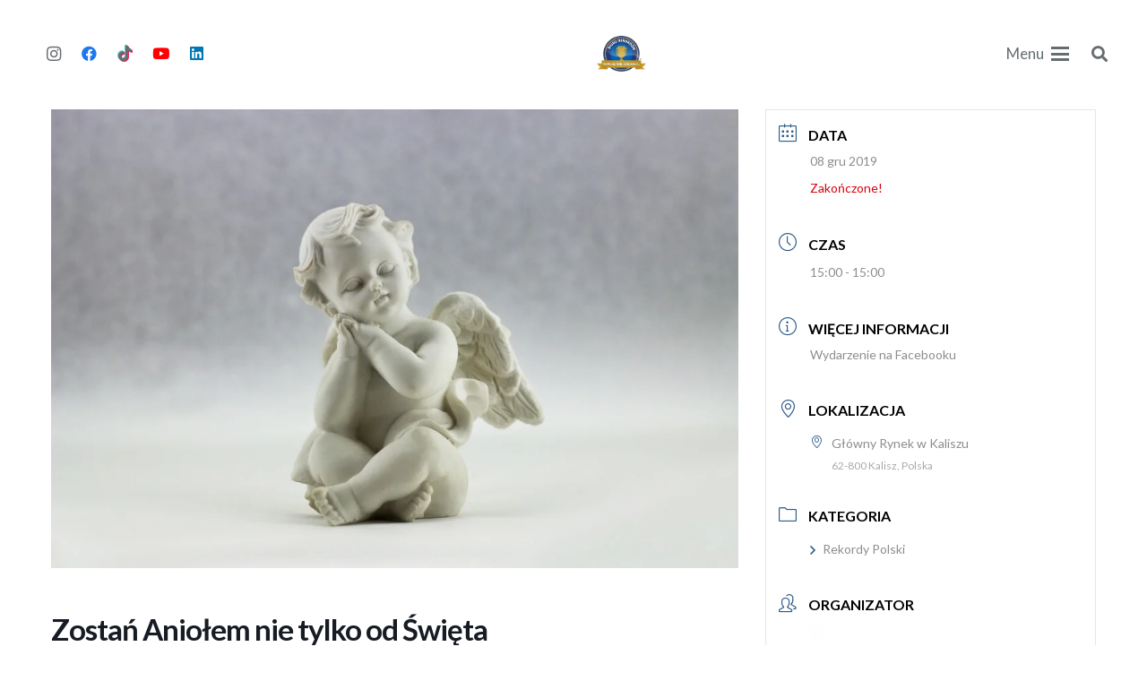

--- FILE ---
content_type: text/html; charset=UTF-8
request_url: https://biurorekordow.pl/event/zostan-aniolem-nie-tylko-od-swieta/
body_size: 33074
content:
<!DOCTYPE HTML>
<html lang="pl-PL">
<head>
	<meta charset="UTF-8">
	<meta name='robots' content='index, follow, max-image-preview:large, max-snippet:-1, max-video-preview:-1' />

<!-- Google Tag Manager for WordPress by gtm4wp.com -->
<script data-cfasync="false" data-pagespeed-no-defer>
	var gtm4wp_datalayer_name = "dataLayer";
	var dataLayer = dataLayer || [];
</script>
<!-- End Google Tag Manager for WordPress by gtm4wp.com -->
	<!-- This site is optimized with the Yoast SEO plugin v26.8 - https://yoast.com/product/yoast-seo-wordpress/ -->
	<title>Zostań Aniołem nie tylko od Święta ⋆ Biuro Rekordów</title>
	<meta name="description" content="Przyłącz się do wyjątkowego wydarzenia i pomóź udowodnić, że Kalisz jest miastem aniołów. PObij z nami oficjalny Rekord Polski już 8 grudnia na Rynku!" />
	<link rel="canonical" href="https://biurorekordow.pl/event/zostan-aniolem-nie-tylko-od-swieta/" />
	<meta property="og:locale" content="pl_PL" />
	<meta property="og:type" content="article" />
	<meta property="og:title" content="Zostań Aniołem nie tylko od Święta ⋆ Biuro Rekordów" />
	<meta property="og:description" content="Przyłącz się do wyjątkowego wydarzenia i pomóź udowodnić, że Kalisz jest miastem aniołów. PObij z nami oficjalny Rekord Polski już 8 grudnia na Rynku!" />
	<meta property="og:url" content="https://biurorekordow.pl/event/zostan-aniolem-nie-tylko-od-swieta/" />
	<meta property="article:publisher" content="https://www.facebook.com/BiuroRekordow" />
	<meta property="article:modified_time" content="2020-12-18T19:05:52+00:00" />
	<meta property="og:image" content="https://biurorekordow.pl/wp-content/uploads/2019/11/white-ceramic-figurine-of-angel-illustration-52718.jpg" />
	<meta property="og:image:width" content="1024" />
	<meta property="og:image:height" content="683" />
	<meta property="og:image:type" content="image/jpeg" />
	<meta name="twitter:card" content="summary_large_image" />
	<meta name="twitter:site" content="@biurorekordow" />
	<meta name="twitter:label1" content="Szacowany czas czytania" />
	<meta name="twitter:data1" content="2 minuty" />
	<script type="application/ld+json" class="yoast-schema-graph">{"@context":"https://schema.org","@graph":[{"@type":"WebPage","@id":"https://biurorekordow.pl/event/zostan-aniolem-nie-tylko-od-swieta/","url":"https://biurorekordow.pl/event/zostan-aniolem-nie-tylko-od-swieta/","name":"Zostań Aniołem nie tylko od Święta ⋆ Biuro Rekordów","isPartOf":{"@id":"https://biurorekordow.pl/#website"},"primaryImageOfPage":{"@id":"https://biurorekordow.pl/event/zostan-aniolem-nie-tylko-od-swieta/#primaryimage"},"image":{"@id":"https://biurorekordow.pl/event/zostan-aniolem-nie-tylko-od-swieta/#primaryimage"},"thumbnailUrl":"https://biurorekordow.pl/wp-content/uploads/2019/11/white-ceramic-figurine-of-angel-illustration-52718.jpg","datePublished":"2019-11-19T14:39:06+00:00","dateModified":"2020-12-18T19:05:52+00:00","description":"Przyłącz się do wyjątkowego wydarzenia i pomóź udowodnić, że Kalisz jest miastem aniołów. PObij z nami oficjalny Rekord Polski już 8 grudnia na Rynku!","breadcrumb":{"@id":"https://biurorekordow.pl/event/zostan-aniolem-nie-tylko-od-swieta/#breadcrumb"},"inLanguage":"pl-PL","potentialAction":[{"@type":"ReadAction","target":["https://biurorekordow.pl/event/zostan-aniolem-nie-tylko-od-swieta/"]}]},{"@type":"ImageObject","inLanguage":"pl-PL","@id":"https://biurorekordow.pl/event/zostan-aniolem-nie-tylko-od-swieta/#primaryimage","url":"https://biurorekordow.pl/wp-content/uploads/2019/11/white-ceramic-figurine-of-angel-illustration-52718.jpg","contentUrl":"https://biurorekordow.pl/wp-content/uploads/2019/11/white-ceramic-figurine-of-angel-illustration-52718.jpg","width":1024,"height":683,"caption":"Biały anioł"},{"@type":"BreadcrumbList","@id":"https://biurorekordow.pl/event/zostan-aniolem-nie-tylko-od-swieta/#breadcrumb","itemListElement":[{"@type":"ListItem","position":1,"name":"Wydarzenia","item":"https://biurorekordow.pl/event/"},{"@type":"ListItem","position":2,"name":"Zostań Aniołem nie&nbsp;tylko&nbsp;od&nbsp;Święta"}]},{"@type":"WebSite","@id":"https://biurorekordow.pl/#website","url":"https://biurorekordow.pl/","name":"","description":"","publisher":{"@id":"https://biurorekordow.pl/#organization"},"potentialAction":[{"@type":"SearchAction","target":{"@type":"EntryPoint","urlTemplate":"https://biurorekordow.pl/?s={search_term_string}"},"query-input":{"@type":"PropertyValueSpecification","valueRequired":true,"valueName":"search_term_string"}}],"inLanguage":"pl-PL"},{"@type":"Organization","@id":"https://biurorekordow.pl/#organization","name":"Biuro Rekordów","alternateName":"Biuro Rekordów","url":"https://biurorekordow.pl/","logo":{"@type":"ImageObject","inLanguage":"pl-PL","@id":"https://biurorekordow.pl/#/schema/logo/image/","url":"https://biurorekordow.pl/wp-content/uploads/2019/01/Biuro-Rekordow-Logo-2020.png","contentUrl":"https://biurorekordow.pl/wp-content/uploads/2019/01/Biuro-Rekordow-Logo-2020.png","width":135,"height":99,"caption":"Biuro Rekordów"},"image":{"@id":"https://biurorekordow.pl/#/schema/logo/image/"},"sameAs":["https://www.facebook.com/BiuroRekordow","https://x.com/biurorekordow","https://www.linkedin.com/company/biuro-rekordów/","https://www.youtube.com/@rekordypolski","https://www.tiktok.com/@biurorekordow"]}]}</script>
	<!-- / Yoast SEO plugin. -->


<link rel='dns-prefetch' href='//www.googletagmanager.com' />
<link rel="alternate" type="application/rss+xml" title=" &raquo; Kanał z wpisami" href="https://biurorekordow.pl/feed/" />
<link rel="alternate" type="application/rss+xml" title=" &raquo; Kanał z komentarzami" href="https://biurorekordow.pl/comments/feed/" />
<link rel="alternate" title="oEmbed (JSON)" type="application/json+oembed" href="https://biurorekordow.pl/wp-json/oembed/1.0/embed?url=https%3A%2F%2Fbiurorekordow.pl%2Fevent%2Fzostan-aniolem-nie-tylko-od-swieta%2F" />
<link rel="alternate" title="oEmbed (XML)" type="text/xml+oembed" href="https://biurorekordow.pl/wp-json/oembed/1.0/embed?url=https%3A%2F%2Fbiurorekordow.pl%2Fevent%2Fzostan-aniolem-nie-tylko-od-swieta%2F&#038;format=xml" />
		<style>
			.lazyload,
			.lazyloading {
				max-width: 100%;
			}
		</style>
		<link rel="preload" as="image" href="https://biurorekordow.pl/wp-content/uploads/2019/11/white-ceramic-figurine-of-angel-illustration-52718.jpg" fetchpriority="high"><meta name="viewport" content="width=device-width, initial-scale=1">
<meta name="theme-color" content="#ffffff">
<style id='wp-img-auto-sizes-contain-inline-css'>
img:is([sizes=auto i],[sizes^="auto," i]){contain-intrinsic-size:3000px 1500px}
/*# sourceURL=wp-img-auto-sizes-contain-inline-css */
</style>
<link rel='stylesheet' id='mec-select2-style-css' href='https://biurorekordow.pl/wp-content/plugins/modern-events-calendar/assets/packages/select2/select2.min.css?ver=7.29.0' media='all' />
<link rel='stylesheet' id='mec-font-icons-css' href='https://biurorekordow.pl/wp-content/plugins/modern-events-calendar/assets/css/iconfonts.css?ver=7.29.0' media='all' />
<link rel='stylesheet' id='mec-frontend-style-css' href='https://biurorekordow.pl/wp-content/plugins/modern-events-calendar/assets/css/frontend.min.css?ver=7.29.0' media='all' />
<link rel='stylesheet' id='mec-tooltip-style-css' href='https://biurorekordow.pl/wp-content/plugins/modern-events-calendar/assets/packages/tooltip/tooltip.css?ver=7.29.0' media='all' />
<link rel='stylesheet' id='mec-tooltip-shadow-style-css' href='https://biurorekordow.pl/wp-content/plugins/modern-events-calendar/assets/packages/tooltip/tooltipster-sideTip-shadow.min.css?ver=7.29.0' media='all' />
<link rel='stylesheet' id='featherlight-css' href='https://biurorekordow.pl/wp-content/plugins/modern-events-calendar/assets/packages/featherlight/featherlight.css?ver=7.29.0' media='all' />
<link rel='stylesheet' id='mec-lity-style-css' href='https://biurorekordow.pl/wp-content/plugins/modern-events-calendar/assets/packages/lity/lity.min.css?ver=7.29.0' media='all' />
<link rel='stylesheet' id='mec-general-calendar-style-css' href='https://biurorekordow.pl/wp-content/plugins/modern-events-calendar/assets/css/mec-general-calendar.css?ver=7.29.0' media='all' />
<style id='wp-emoji-styles-inline-css'>

	img.wp-smiley, img.emoji {
		display: inline !important;
		border: none !important;
		box-shadow: none !important;
		height: 1em !important;
		width: 1em !important;
		margin: 0 0.07em !important;
		vertical-align: -0.1em !important;
		background: none !important;
		padding: 0 !important;
	}
/*# sourceURL=wp-emoji-styles-inline-css */
</style>
<link rel='stylesheet' id='kk-star-ratings-css' href='https://biurorekordow.pl/wp-content/plugins/kk-star-ratings/src/core/public/css/kk-star-ratings.min.css?ver=5.4.10.3' media='all' />
<link rel='stylesheet' id='mailerlite_forms.css-css' href='https://biurorekordow.pl/wp-content/plugins/official-mailerlite-sign-up-forms/assets/css/mailerlite_forms.css?ver=1.7.18' media='all' />
<link rel='stylesheet' id='login-with-ajax-css' href='https://biurorekordow.pl/wp-content/plugins/login-with-ajax/templates/widget.css?ver=4.5.1' media='all' />
<link rel='stylesheet' id='us-theme-css' href='https://biurorekordow.pl/wp-content/uploads/us-assets/biurorekordow.pl.css?ver=98611282' media='all' />
<link rel='stylesheet' id='theme-style-css' href='https://biurorekordow.pl/wp-content/themes/Impreza-child/style.css?ver=8.42' media='all' />
<script src="https://biurorekordow.pl/wp-includes/js/jquery/jquery.min.js?ver=3.7.1" id="jquery-core-js"></script>
<script id="login-with-ajax-js-extra">
var LWA = {"ajaxurl":"https://biurorekordow.pl/wp-admin/admin-ajax.php","off":""};
//# sourceURL=login-with-ajax-js-extra
</script>
<script defer='defer' src="https://biurorekordow.pl/wp-content/plugins/login-with-ajax/templates/login-with-ajax.legacy.min.js?ver=4.5.1" id="login-with-ajax-js"></script>
<script defer='defer' src="https://biurorekordow.pl/wp-content/plugins/login-with-ajax/ajaxify/ajaxify.min.js?ver=4.5.1" id="login-with-ajax-ajaxify-js"></script>

<!-- Fragment znacznika Google (gtag.js) dodany przez Site Kit -->
<!-- Fragment Google Analytics dodany przez Site Kit -->
<script defer='defer' id="google_gtagjs-js" async data-type="lazy" data-src="https://www.googletagmanager.com/gtag/js?id=GT-MRMRW5J"></script>
<script id="google_gtagjs-js-after" data-type="lazy" data-src="[data-uri]"></script>
<script></script><link rel="https://api.w.org/" href="https://biurorekordow.pl/wp-json/" /><link rel="alternate" title="JSON" type="application/json" href="https://biurorekordow.pl/wp-json/wp/v2/mec-events/32430" /><link rel="EditURI" type="application/rsd+xml" title="RSD" href="https://biurorekordow.pl/xmlrpc.php?rsd" />
<meta name="generator" content="WordPress 6.9" />
<link rel='shortlink' href='https://biurorekordow.pl/?p=32430' />
<meta name="generator" content="Site Kit by Google 1.171.0" /><script type="application/ld+json">{
    "@context": "https://schema.org/",
    "@type": "CreativeWorkSeries",
    "name": "Zostań Aniołem nie tylko od Święta",
    "aggregateRating": {
        "@type": "AggregateRating",
        "ratingValue": "5",
        "bestRating": "5",
        "ratingCount": "1"
    }
}</script>            <!-- MailerLite Universal -->
            <script data-type="lazy" data-src="[data-uri]"></script>
            <!-- End MailerLite Universal -->
        
<!-- Generated with Outfunnel Web Tracking plugin v2.9.5 -->
<script>
window.OFID = "67867f2b7825be7b06ecd376";
window.OF_WP_VERSION = "2.9.5";
(function(){
var script = document.createElement('script');
var url = 'https://cdn.outfunnel.com/c.js?v='+ new Date().toISOString().substring(0,10);
script.setAttribute('src', url);
document.getElementsByTagName('head')[0].appendChild(script);
})();
</script>
<!-- / Outfunnel Web Tracking plugin -->


<!-- Google Tag Manager for WordPress by gtm4wp.com -->
<!-- GTM Container placement set to automatic -->
<script data-cfasync="false" data-pagespeed-no-defer>
	var dataLayer_content = {"pageTitle":"Zostań Aniołem nie tylko od Święta ⋆ Biuro Rekordów","pagePostType":"mec-events","pagePostType2":"single-mec-events","pageAttributes":["kalisz","polska"],"pagePostAuthor":"Klaudia Malesińska","pagePostDate":"19 listopada 2019","pagePostDateYear":2019,"pagePostDateMonth":11,"pagePostDateDay":19,"pagePostDateDayName":"wtorek","pagePostDateHour":15,"pagePostDateMinute":39,"pagePostDateIso":"2019-11-19T15:39:06+01:00","pagePostDateUnix":1574177946,"postCountOnPage":1,"postCountTotal":1,"weatherCategory":"(no weather data available)","weatherDescription":"(no weather data available)","weatherTemp":0,"weatherPressure":0,"weatherWindSpeed":0,"weatherWindDeg":0,"weatherDataStatus":"No weather data in cache (18.118.18.65)"};
	dataLayer.push( dataLayer_content );
</script>
<script data-cfasync="false" data-pagespeed-no-defer data-type="lazy" data-src="[data-uri]"></script>
<!-- End Google Tag Manager for WordPress by gtm4wp.com -->		<script>
			document.documentElement.className = document.documentElement.className.replace('no-js', 'js');
		</script>
				<style>
			.no-js img.lazyload {
				display: none;
			}

			figure.wp-block-image img.lazyloading {
				min-width: 150px;
			}

			.lazyload,
			.lazyloading {
				--smush-placeholder-width: 100px;
				--smush-placeholder-aspect-ratio: 1/1;
				width: var(--smush-image-width, var(--smush-placeholder-width)) !important;
				aspect-ratio: var(--smush-image-aspect-ratio, var(--smush-placeholder-aspect-ratio)) !important;
			}

						.lazyload, .lazyloading {
				opacity: 0;
			}

			.lazyloaded {
				opacity: 1;
				transition: opacity 400ms;
				transition-delay: 0ms;
			}

					</style>
				<script id="us_add_no_touch">
			if ( ! /Android|webOS|iPhone|iPad|iPod|BlackBerry|IEMobile|Opera Mini/i.test( navigator.userAgent ) ) {
				document.documentElement.classList.add( "no-touch" );
			}
		</script>
				<script id="us_color_scheme_switch_class">
			if ( document.cookie.includes( "us_color_scheme_switch_is_on=true" ) ) {
				document.documentElement.classList.add( "us-color-scheme-on" );
			}
		</script>
		<meta name="generator" content="Powered by WPBakery Page Builder - drag and drop page builder for WordPress."/>
<meta name="generator" content="Powered by Slider Revolution 6.7.40 - responsive, Mobile-Friendly Slider Plugin for WordPress with comfortable drag and drop interface." />
<link rel="icon" href="https://biurorekordow.pl/wp-content/uploads/2019/11/logo-biuro-rekordow-150x150.png" sizes="32x32" />
<link rel="icon" href="https://biurorekordow.pl/wp-content/uploads/2019/11/logo-biuro-rekordow-300x300.png" sizes="192x192" />
<link rel="apple-touch-icon" href="https://biurorekordow.pl/wp-content/uploads/2019/11/logo-biuro-rekordow-300x300.png" />
<meta name="msapplication-TileImage" content="https://biurorekordow.pl/wp-content/uploads/2019/11/logo-biuro-rekordow-300x300.png" />
<script>function setREVStartSize(e){
			//window.requestAnimationFrame(function() {
				window.RSIW = window.RSIW===undefined ? window.innerWidth : window.RSIW;
				window.RSIH = window.RSIH===undefined ? window.innerHeight : window.RSIH;
				try {
					var pw = document.getElementById(e.c).parentNode.offsetWidth,
						newh;
					pw = pw===0 || isNaN(pw) || (e.l=="fullwidth" || e.layout=="fullwidth") ? window.RSIW : pw;
					e.tabw = e.tabw===undefined ? 0 : parseInt(e.tabw);
					e.thumbw = e.thumbw===undefined ? 0 : parseInt(e.thumbw);
					e.tabh = e.tabh===undefined ? 0 : parseInt(e.tabh);
					e.thumbh = e.thumbh===undefined ? 0 : parseInt(e.thumbh);
					e.tabhide = e.tabhide===undefined ? 0 : parseInt(e.tabhide);
					e.thumbhide = e.thumbhide===undefined ? 0 : parseInt(e.thumbhide);
					e.mh = e.mh===undefined || e.mh=="" || e.mh==="auto" ? 0 : parseInt(e.mh,0);
					if(e.layout==="fullscreen" || e.l==="fullscreen")
						newh = Math.max(e.mh,window.RSIH);
					else{
						e.gw = Array.isArray(e.gw) ? e.gw : [e.gw];
						for (var i in e.rl) if (e.gw[i]===undefined || e.gw[i]===0) e.gw[i] = e.gw[i-1];
						e.gh = e.el===undefined || e.el==="" || (Array.isArray(e.el) && e.el.length==0)? e.gh : e.el;
						e.gh = Array.isArray(e.gh) ? e.gh : [e.gh];
						for (var i in e.rl) if (e.gh[i]===undefined || e.gh[i]===0) e.gh[i] = e.gh[i-1];
											
						var nl = new Array(e.rl.length),
							ix = 0,
							sl;
						e.tabw = e.tabhide>=pw ? 0 : e.tabw;
						e.thumbw = e.thumbhide>=pw ? 0 : e.thumbw;
						e.tabh = e.tabhide>=pw ? 0 : e.tabh;
						e.thumbh = e.thumbhide>=pw ? 0 : e.thumbh;
						for (var i in e.rl) nl[i] = e.rl[i]<window.RSIW ? 0 : e.rl[i];
						sl = nl[0];
						for (var i in nl) if (sl>nl[i] && nl[i]>0) { sl = nl[i]; ix=i;}
						var m = pw>(e.gw[ix]+e.tabw+e.thumbw) ? 1 : (pw-(e.tabw+e.thumbw)) / (e.gw[ix]);
						newh =  (e.gh[ix] * m) + (e.tabh + e.thumbh);
					}
					var el = document.getElementById(e.c);
					if (el!==null && el) el.style.height = newh+"px";
					el = document.getElementById(e.c+"_wrapper");
					if (el!==null && el) {
						el.style.height = newh+"px";
						el.style.display = "block";
					}
				} catch(e){
					console.log("Failure at Presize of Slider:" + e)
				}
			//});
		  };</script>
		<style id="wp-custom-css">
			.mec-events-template-default #main-content {
	margin-top:122px
}
		</style>
		<noscript><style> .wpb_animate_when_almost_visible { opacity: 1; }</style></noscript><style>:root,::before,::after{--mec-heading-font-family: 'Lato';--mec-paragraph-font-family: 'Lato';--mec-color-skin: #2d5c88;--mec-color-skin-rgba-1: rgba(45,92,136,.25);--mec-color-skin-rgba-2: rgba(45,92,136,.5);--mec-color-skin-rgba-3: rgba(45,92,136,.75);--mec-color-skin-rgba-4: rgba(45,92,136,.11);--mec-primary-border-radius: ;--mec-secondary-border-radius: ;--mec-container-normal-width: 1196px;--mec-container-large-width: 1690px;--mec-title-color-hover: #0759a2;--mec-fes-main-color: #40d9f1;--mec-fes-main-color-rgba-1: rgba(64, 217, 241, 0.12);--mec-fes-main-color-rgba-2: rgba(64, 217, 241, 0.23);--mec-fes-main-color-rgba-3: rgba(64, 217, 241, 0.03);--mec-fes-main-color-rgba-4: rgba(64, 217, 241, 0.3);--mec-fes-main-color-rgba-5: rgb(64 217 241 / 7%);--mec-fes-main-color-rgba-6: rgba(64, 217, 241, 0.2);</style><style>.mec-single-event .mec-events-meta-group-booking, .mec-single-event .mec-frontbox {
padding: 0px 0px;
}

.mec-wrap h6 {
font-weight: 400 !important;
}

.mec-wrap p {
font-size: 16px !important;
}

.mec-events-meta-group-tags a {
font-size: 13px !important;
}</style>		<style id="us-icon-fonts">@font-face{font-display:swap;font-style:normal;font-family:"fontawesome";font-weight:900;src:url("https://biurorekordow.pl/wp-content/themes/Impreza/fonts/fa-solid-900.woff2?ver=8.42") format("woff2")}.fas{font-family:"fontawesome";font-weight:900}@font-face{font-display:swap;font-style:normal;font-family:"fontawesome";font-weight:400;src:url("https://biurorekordow.pl/wp-content/themes/Impreza/fonts/fa-regular-400.woff2?ver=8.42") format("woff2")}.far{font-family:"fontawesome";font-weight:400}@font-face{font-display:swap;font-style:normal;font-family:"fontawesome";font-weight:300;src:url("https://biurorekordow.pl/wp-content/themes/Impreza/fonts/fa-light-300.woff2?ver=8.42") format("woff2")}.fal{font-family:"fontawesome";font-weight:300}@font-face{font-display:swap;font-style:normal;font-family:"Font Awesome 5 Duotone";font-weight:900;src:url("https://biurorekordow.pl/wp-content/themes/Impreza/fonts/fa-duotone-900.woff2?ver=8.42") format("woff2")}.fad{font-family:"Font Awesome 5 Duotone";font-weight:900}.fad{position:relative}.fad:before{position:absolute}.fad:after{opacity:0.4}@font-face{font-display:swap;font-style:normal;font-family:"Font Awesome 5 Brands";font-weight:400;src:url("https://biurorekordow.pl/wp-content/themes/Impreza/fonts/fa-brands-400.woff2?ver=8.42") format("woff2")}.fab{font-family:"Font Awesome 5 Brands";font-weight:400}@font-face{font-display:block;font-style:normal;font-family:"Material Icons";font-weight:400;src:url("https://biurorekordow.pl/wp-content/themes/Impreza/fonts/material-icons.woff2?ver=8.42") format("woff2")}.material-icons{font-family:"Material Icons";font-weight:400}</style>
				<style id="us-current-header-css"> .l-subheader.at_top,.l-subheader.at_top .w-dropdown-list,.l-subheader.at_top .type_mobile .w-nav-list.level_1{background:var(--color-header-top-bg);color:var(--color-header-top-text)}.no-touch .l-subheader.at_top a:hover,.no-touch .l-header.bg_transparent .l-subheader.at_top .w-dropdown.opened a:hover{color:var(--color-header-top-text-hover)}.l-header.bg_transparent:not(.sticky) .l-subheader.at_top{background:var(--color-header-top-transparent-bg);color:var(--color-header-top-transparent-text)}.no-touch .l-header.bg_transparent:not(.sticky) .at_top .w-cart-link:hover,.no-touch .l-header.bg_transparent:not(.sticky) .at_top .w-text a:hover,.no-touch .l-header.bg_transparent:not(.sticky) .at_top .w-html a:hover,.no-touch .l-header.bg_transparent:not(.sticky) .at_top .w-nav>a:hover,.no-touch .l-header.bg_transparent:not(.sticky) .at_top .w-menu a:hover,.no-touch .l-header.bg_transparent:not(.sticky) .at_top .w-search>a:hover,.no-touch .l-header.bg_transparent:not(.sticky) .at_top .w-socials.shape_none.color_text a:hover,.no-touch .l-header.bg_transparent:not(.sticky) .at_top .w-socials.shape_none.color_link a:hover,.no-touch .l-header.bg_transparent:not(.sticky) .at_top .w-dropdown a:hover,.no-touch .l-header.bg_transparent:not(.sticky) .at_top .type_desktop .menu-item.level_1.opened>a,.no-touch .l-header.bg_transparent:not(.sticky) .at_top .type_desktop .menu-item.level_1:hover>a{color:var(--color-header-transparent-text-hover)}.l-subheader.at_middle,.l-subheader.at_middle .w-dropdown-list,.l-subheader.at_middle .type_mobile .w-nav-list.level_1{background:var(--color-header-middle-bg);color:var(--color-header-middle-text)}.no-touch .l-subheader.at_middle a:hover,.no-touch .l-header.bg_transparent .l-subheader.at_middle .w-dropdown.opened a:hover{color:var(--color-header-middle-text-hover)}.l-header.bg_transparent:not(.sticky) .l-subheader.at_middle{background:var(--color-header-middle-bg);color:var(--color-header-transparent-text)}.no-touch .l-header.bg_transparent:not(.sticky) .at_middle .w-cart-link:hover,.no-touch .l-header.bg_transparent:not(.sticky) .at_middle .w-text a:hover,.no-touch .l-header.bg_transparent:not(.sticky) .at_middle .w-html a:hover,.no-touch .l-header.bg_transparent:not(.sticky) .at_middle .w-nav>a:hover,.no-touch .l-header.bg_transparent:not(.sticky) .at_middle .w-menu a:hover,.no-touch .l-header.bg_transparent:not(.sticky) .at_middle .w-search>a:hover,.no-touch .l-header.bg_transparent:not(.sticky) .at_middle .w-socials.shape_none.color_text a:hover,.no-touch .l-header.bg_transparent:not(.sticky) .at_middle .w-socials.shape_none.color_link a:hover,.no-touch .l-header.bg_transparent:not(.sticky) .at_middle .w-dropdown a:hover,.no-touch .l-header.bg_transparent:not(.sticky) .at_middle .type_desktop .menu-item.level_1.opened>a,.no-touch .l-header.bg_transparent:not(.sticky) .at_middle .type_desktop .menu-item.level_1:hover>a{color:var(--color-header-transparent-text-hover)}.l-subheader.at_bottom,.l-subheader.at_bottom .w-dropdown-list,.l-subheader.at_bottom .type_mobile .w-nav-list.level_1{background:var(--color-header-middle-bg);color:var(--color-header-middle-text)}.no-touch .l-subheader.at_bottom a:hover,.no-touch .l-header.bg_transparent .l-subheader.at_bottom .w-dropdown.opened a:hover{color:var(--color-header-middle-text-hover)}.l-header.bg_transparent:not(.sticky) .l-subheader.at_bottom{background:var(--color-header-middle-bg);color:var(--color-header-transparent-text)}.no-touch .l-header.bg_transparent:not(.sticky) .at_bottom .w-cart-link:hover,.no-touch .l-header.bg_transparent:not(.sticky) .at_bottom .w-text a:hover,.no-touch .l-header.bg_transparent:not(.sticky) .at_bottom .w-html a:hover,.no-touch .l-header.bg_transparent:not(.sticky) .at_bottom .w-nav>a:hover,.no-touch .l-header.bg_transparent:not(.sticky) .at_bottom .w-menu a:hover,.no-touch .l-header.bg_transparent:not(.sticky) .at_bottom .w-search>a:hover,.no-touch .l-header.bg_transparent:not(.sticky) .at_bottom .w-socials.shape_none.color_text a:hover,.no-touch .l-header.bg_transparent:not(.sticky) .at_bottom .w-socials.shape_none.color_link a:hover,.no-touch .l-header.bg_transparent:not(.sticky) .at_bottom .w-dropdown a:hover,.no-touch .l-header.bg_transparent:not(.sticky) .at_bottom .type_desktop .menu-item.level_1.opened>a,.no-touch .l-header.bg_transparent:not(.sticky) .at_bottom .type_desktop .menu-item.level_1:hover>a{color:var(--color-header-transparent-text-hover)}.header_ver .l-header{background:var(--color-header-middle-bg);color:var(--color-header-middle-text)}@media (min-width:1361px){.hidden_for_default{display:none!important}.l-subheader.at_top{display:none}.l-header{position:relative;z-index:111}.l-subheader{margin:0 auto}.l-subheader.width_full{padding-left:1.5rem;padding-right:1.5rem}.l-subheader-h{display:flex;align-items:center;position:relative;margin:0 auto;max-width:var(--site-content-width,1200px);height:inherit}.w-header-show{display:none}.l-header.pos_fixed{position:fixed;left:var(--site-outline-width,0);right:var(--site-outline-width,0)}.l-header.pos_fixed:not(.notransition) .l-subheader{transition-property:transform,background,box-shadow,line-height,height,visibility;transition-duration:.3s;transition-timing-function:cubic-bezier(.78,.13,.15,.86)}.headerinpos_bottom.sticky_first_section .l-header.pos_fixed{position:fixed!important}.header_hor .l-header.sticky_auto_hide{transition:margin .3s cubic-bezier(.78,.13,.15,.86) .1s}.header_hor .l-header.sticky_auto_hide.down{margin-top:calc(-1.1 * var(--header-sticky-height,0px) )}.l-header.bg_transparent:not(.sticky) .l-subheader{box-shadow:none!important;background:none}.l-header.bg_transparent~.l-main .l-section.width_full.height_auto:first-of-type>.l-section-h{padding-top:0!important;padding-bottom:0!important}.l-header.pos_static.bg_transparent{position:absolute;left:var(--site-outline-width,0);right:var(--site-outline-width,0)}.l-subheader.width_full .l-subheader-h{max-width:none!important}.l-header.shadow_thin .l-subheader.at_middle,.l-header.shadow_thin .l-subheader.at_bottom{box-shadow:0 1px 0 rgba(0,0,0,0.08)}.l-header.shadow_wide .l-subheader.at_middle,.l-header.shadow_wide .l-subheader.at_bottom{box-shadow:0 3px 5px -1px rgba(0,0,0,0.1),0 2px 1px -1px rgba(0,0,0,0.05)}.header_hor .l-subheader-cell>.w-cart{margin-left:0;margin-right:0}:root{--header-height:98px;--header-sticky-height:78px}.l-header:before{content:'98'}.l-header.sticky:before{content:'78'}.l-subheader.at_top{line-height:40px;height:40px;overflow:visible;visibility:visible}.l-header.sticky .l-subheader.at_top{line-height:0px;height:0px;overflow:hidden;visibility:hidden}.l-subheader.at_top .l-subheader-cell.at_left,.l-subheader.at_top .l-subheader-cell.at_right{display:flex;flex-basis:100px}.l-subheader.at_middle{line-height:50px;height:50px;overflow:visible;visibility:visible}.l-header.sticky .l-subheader.at_middle{line-height:30px;height:30px;overflow:visible;visibility:visible}.l-subheader.at_bottom{line-height:48px;height:48px;overflow:visible;visibility:visible}.l-header.sticky .l-subheader.at_bottom{line-height:48px;height:48px;overflow:visible;visibility:visible}.headerinpos_above .l-header.pos_fixed{overflow:hidden;transition:transform 0.3s;transform:translate3d(0,-100%,0)}.headerinpos_above .l-header.pos_fixed.sticky{overflow:visible;transform:none}.headerinpos_above .l-header.pos_fixed~.l-section>.l-section-h,.headerinpos_above .l-header.pos_fixed~.l-main .l-section:first-of-type>.l-section-h{padding-top:0!important}.headerinpos_below .l-header.pos_fixed:not(.sticky){position:absolute;top:100%}.headerinpos_below .l-header.pos_fixed~.l-main>.l-section:first-of-type>.l-section-h{padding-top:0!important}.headerinpos_below .l-header.pos_fixed~.l-main .l-section.full_height:nth-of-type(2){min-height:100vh}.headerinpos_below .l-header.pos_fixed~.l-main>.l-section:nth-of-type(2)>.l-section-h{padding-top:var(--header-height)}.headerinpos_bottom .l-header.pos_fixed:not(.sticky){position:absolute;top:100vh}.headerinpos_bottom .l-header.pos_fixed~.l-main>.l-section:first-of-type>.l-section-h{padding-top:0!important}.headerinpos_bottom .l-header.pos_fixed~.l-main>.l-section:first-of-type>.l-section-h{padding-bottom:var(--header-height)}.headerinpos_bottom .l-header.pos_fixed.bg_transparent~.l-main .l-section.valign_center:not(.height_auto):first-of-type>.l-section-h{top:calc( var(--header-height) / 2 )}.headerinpos_bottom .l-header.pos_fixed:not(.sticky) .w-cart.layout_dropdown .w-cart-content,.headerinpos_bottom .l-header.pos_fixed:not(.sticky) .w-nav.type_desktop .w-nav-list.level_2{bottom:100%;transform-origin:0 100%}.headerinpos_bottom .l-header.pos_fixed:not(.sticky) .w-nav.type_mobile.m_layout_dropdown .w-nav-list.level_1{top:auto;bottom:100%;box-shadow:var(--box-shadow-up)}.headerinpos_bottom .l-header.pos_fixed:not(.sticky) .w-nav.type_desktop .w-nav-list.level_3,.headerinpos_bottom .l-header.pos_fixed:not(.sticky) .w-nav.type_desktop .w-nav-list.level_4{top:auto;bottom:0;transform-origin:0 100%}.headerinpos_bottom .l-header.pos_fixed:not(.sticky) .w-dropdown-list{top:auto;bottom:-0.4em;padding-top:0.4em;padding-bottom:2.4em}.admin-bar .l-header.pos_static.bg_solid~.l-main .l-section.full_height:first-of-type{min-height:calc( 100vh - var(--header-height) - 32px )}.admin-bar .l-header.pos_fixed:not(.sticky_auto_hide)~.l-main .l-section.full_height:not(:first-of-type){min-height:calc( 100vh - var(--header-sticky-height) - 32px )}.admin-bar.headerinpos_below .l-header.pos_fixed~.l-main .l-section.full_height:nth-of-type(2){min-height:calc(100vh - 32px)}}@media (min-width:1361px) and (max-width:1360px){.hidden_for_laptops{display:none!important}.l-subheader.at_top{display:none}.l-header{position:relative;z-index:111}.l-subheader{margin:0 auto}.l-subheader.width_full{padding-left:1.5rem;padding-right:1.5rem}.l-subheader-h{display:flex;align-items:center;position:relative;margin:0 auto;max-width:var(--site-content-width,1200px);height:inherit}.w-header-show{display:none}.l-header.pos_fixed{position:fixed;left:var(--site-outline-width,0);right:var(--site-outline-width,0)}.l-header.pos_fixed:not(.notransition) .l-subheader{transition-property:transform,background,box-shadow,line-height,height,visibility;transition-duration:.3s;transition-timing-function:cubic-bezier(.78,.13,.15,.86)}.headerinpos_bottom.sticky_first_section .l-header.pos_fixed{position:fixed!important}.header_hor .l-header.sticky_auto_hide{transition:margin .3s cubic-bezier(.78,.13,.15,.86) .1s}.header_hor .l-header.sticky_auto_hide.down{margin-top:calc(-1.1 * var(--header-sticky-height,0px) )}.l-header.bg_transparent:not(.sticky) .l-subheader{box-shadow:none!important;background:none}.l-header.bg_transparent~.l-main .l-section.width_full.height_auto:first-of-type>.l-section-h{padding-top:0!important;padding-bottom:0!important}.l-header.pos_static.bg_transparent{position:absolute;left:var(--site-outline-width,0);right:var(--site-outline-width,0)}.l-subheader.width_full .l-subheader-h{max-width:none!important}.l-header.shadow_thin .l-subheader.at_middle,.l-header.shadow_thin .l-subheader.at_bottom{box-shadow:0 1px 0 rgba(0,0,0,0.08)}.l-header.shadow_wide .l-subheader.at_middle,.l-header.shadow_wide .l-subheader.at_bottom{box-shadow:0 3px 5px -1px rgba(0,0,0,0.1),0 2px 1px -1px rgba(0,0,0,0.05)}.header_hor .l-subheader-cell>.w-cart{margin-left:0;margin-right:0}:root{--header-height:98px;--header-sticky-height:78px}.l-header:before{content:'98'}.l-header.sticky:before{content:'78'}.l-subheader.at_top{line-height:40px;height:40px;overflow:visible;visibility:visible}.l-header.sticky .l-subheader.at_top{line-height:0px;height:0px;overflow:hidden;visibility:hidden}.l-subheader.at_top .l-subheader-cell.at_left,.l-subheader.at_top .l-subheader-cell.at_right{display:flex;flex-basis:100px}.l-subheader.at_middle{line-height:50px;height:50px;overflow:visible;visibility:visible}.l-header.sticky .l-subheader.at_middle{line-height:30px;height:30px;overflow:visible;visibility:visible}.l-subheader.at_bottom{line-height:48px;height:48px;overflow:visible;visibility:visible}.l-header.sticky .l-subheader.at_bottom{line-height:48px;height:48px;overflow:visible;visibility:visible}.headerinpos_above .l-header.pos_fixed{overflow:hidden;transition:transform 0.3s;transform:translate3d(0,-100%,0)}.headerinpos_above .l-header.pos_fixed.sticky{overflow:visible;transform:none}.headerinpos_above .l-header.pos_fixed~.l-section>.l-section-h,.headerinpos_above .l-header.pos_fixed~.l-main .l-section:first-of-type>.l-section-h{padding-top:0!important}.headerinpos_below .l-header.pos_fixed:not(.sticky){position:absolute;top:100%}.headerinpos_below .l-header.pos_fixed~.l-main>.l-section:first-of-type>.l-section-h{padding-top:0!important}.headerinpos_below .l-header.pos_fixed~.l-main .l-section.full_height:nth-of-type(2){min-height:100vh}.headerinpos_below .l-header.pos_fixed~.l-main>.l-section:nth-of-type(2)>.l-section-h{padding-top:var(--header-height)}.headerinpos_bottom .l-header.pos_fixed:not(.sticky){position:absolute;top:100vh}.headerinpos_bottom .l-header.pos_fixed~.l-main>.l-section:first-of-type>.l-section-h{padding-top:0!important}.headerinpos_bottom .l-header.pos_fixed~.l-main>.l-section:first-of-type>.l-section-h{padding-bottom:var(--header-height)}.headerinpos_bottom .l-header.pos_fixed.bg_transparent~.l-main .l-section.valign_center:not(.height_auto):first-of-type>.l-section-h{top:calc( var(--header-height) / 2 )}.headerinpos_bottom .l-header.pos_fixed:not(.sticky) .w-cart.layout_dropdown .w-cart-content,.headerinpos_bottom .l-header.pos_fixed:not(.sticky) .w-nav.type_desktop .w-nav-list.level_2{bottom:100%;transform-origin:0 100%}.headerinpos_bottom .l-header.pos_fixed:not(.sticky) .w-nav.type_mobile.m_layout_dropdown .w-nav-list.level_1{top:auto;bottom:100%;box-shadow:var(--box-shadow-up)}.headerinpos_bottom .l-header.pos_fixed:not(.sticky) .w-nav.type_desktop .w-nav-list.level_3,.headerinpos_bottom .l-header.pos_fixed:not(.sticky) .w-nav.type_desktop .w-nav-list.level_4{top:auto;bottom:0;transform-origin:0 100%}.headerinpos_bottom .l-header.pos_fixed:not(.sticky) .w-dropdown-list{top:auto;bottom:-0.4em;padding-top:0.4em;padding-bottom:2.4em}.admin-bar .l-header.pos_static.bg_solid~.l-main .l-section.full_height:first-of-type{min-height:calc( 100vh - var(--header-height) - 32px )}.admin-bar .l-header.pos_fixed:not(.sticky_auto_hide)~.l-main .l-section.full_height:not(:first-of-type){min-height:calc( 100vh - var(--header-sticky-height) - 32px )}.admin-bar.headerinpos_below .l-header.pos_fixed~.l-main .l-section.full_height:nth-of-type(2){min-height:calc(100vh - 32px)}}@media (min-width:613px) and (max-width:1360px){.hidden_for_tablets{display:none!important}.l-subheader.at_bottom{display:none}.l-header{position:relative;z-index:111}.l-subheader{margin:0 auto}.l-subheader.width_full{padding-left:1.5rem;padding-right:1.5rem}.l-subheader-h{display:flex;align-items:center;position:relative;margin:0 auto;max-width:var(--site-content-width,1200px);height:inherit}.w-header-show{display:none}.l-header.pos_fixed{position:fixed;left:var(--site-outline-width,0);right:var(--site-outline-width,0)}.l-header.pos_fixed:not(.notransition) .l-subheader{transition-property:transform,background,box-shadow,line-height,height,visibility;transition-duration:.3s;transition-timing-function:cubic-bezier(.78,.13,.15,.86)}.headerinpos_bottom.sticky_first_section .l-header.pos_fixed{position:fixed!important}.header_hor .l-header.sticky_auto_hide{transition:margin .3s cubic-bezier(.78,.13,.15,.86) .1s}.header_hor .l-header.sticky_auto_hide.down{margin-top:calc(-1.1 * var(--header-sticky-height,0px) )}.l-header.bg_transparent:not(.sticky) .l-subheader{box-shadow:none!important;background:none}.l-header.bg_transparent~.l-main .l-section.width_full.height_auto:first-of-type>.l-section-h{padding-top:0!important;padding-bottom:0!important}.l-header.pos_static.bg_transparent{position:absolute;left:var(--site-outline-width,0);right:var(--site-outline-width,0)}.l-subheader.width_full .l-subheader-h{max-width:none!important}.l-header.shadow_thin .l-subheader.at_middle,.l-header.shadow_thin .l-subheader.at_bottom{box-shadow:0 1px 0 rgba(0,0,0,0.08)}.l-header.shadow_wide .l-subheader.at_middle,.l-header.shadow_wide .l-subheader.at_bottom{box-shadow:0 3px 5px -1px rgba(0,0,0,0.1),0 2px 1px -1px rgba(0,0,0,0.05)}.header_hor .l-subheader-cell>.w-cart{margin-left:0;margin-right:0}:root{--header-height:120px;--header-sticky-height:40px}.l-header:before{content:'120'}.l-header.sticky:before{content:'40'}.l-subheader.at_top{line-height:120px;height:120px;overflow:visible;visibility:visible}.l-header.sticky .l-subheader.at_top{line-height:40px;height:40px;overflow:visible;visibility:visible}.l-subheader.at_middle{line-height:0px;height:0px;overflow:hidden;visibility:hidden}.l-header.sticky .l-subheader.at_middle{line-height:0px;height:0px;overflow:hidden;visibility:hidden}.l-subheader.at_bottom{line-height:50px;height:50px;overflow:visible;visibility:visible}.l-header.sticky .l-subheader.at_bottom{line-height:50px;height:50px;overflow:visible;visibility:visible}}@media (max-width:612px){.hidden_for_mobiles{display:none!important}.l-subheader.at_top{display:none}.l-subheader.at_bottom{display:none}.l-header{position:relative;z-index:111}.l-subheader{margin:0 auto}.l-subheader.width_full{padding-left:1.5rem;padding-right:1.5rem}.l-subheader-h{display:flex;align-items:center;position:relative;margin:0 auto;max-width:var(--site-content-width,1200px);height:inherit}.w-header-show{display:none}.l-header.pos_fixed{position:fixed;left:var(--site-outline-width,0);right:var(--site-outline-width,0)}.l-header.pos_fixed:not(.notransition) .l-subheader{transition-property:transform,background,box-shadow,line-height,height,visibility;transition-duration:.3s;transition-timing-function:cubic-bezier(.78,.13,.15,.86)}.headerinpos_bottom.sticky_first_section .l-header.pos_fixed{position:fixed!important}.header_hor .l-header.sticky_auto_hide{transition:margin .3s cubic-bezier(.78,.13,.15,.86) .1s}.header_hor .l-header.sticky_auto_hide.down{margin-top:calc(-1.1 * var(--header-sticky-height,0px) )}.l-header.bg_transparent:not(.sticky) .l-subheader{box-shadow:none!important;background:none}.l-header.bg_transparent~.l-main .l-section.width_full.height_auto:first-of-type>.l-section-h{padding-top:0!important;padding-bottom:0!important}.l-header.pos_static.bg_transparent{position:absolute;left:var(--site-outline-width,0);right:var(--site-outline-width,0)}.l-subheader.width_full .l-subheader-h{max-width:none!important}.l-header.shadow_thin .l-subheader.at_middle,.l-header.shadow_thin .l-subheader.at_bottom{box-shadow:0 1px 0 rgba(0,0,0,0.08)}.l-header.shadow_wide .l-subheader.at_middle,.l-header.shadow_wide .l-subheader.at_bottom{box-shadow:0 3px 5px -1px rgba(0,0,0,0.1),0 2px 1px -1px rgba(0,0,0,0.05)}.header_hor .l-subheader-cell>.w-cart{margin-left:0;margin-right:0}:root{--header-height:50px;--header-sticky-height:50px}.l-header:before{content:'50'}.l-header.sticky:before{content:'50'}.l-subheader.at_top{line-height:40px;height:40px;overflow:visible;visibility:visible}.l-header.sticky .l-subheader.at_top{line-height:40px;height:40px;overflow:visible;visibility:visible}.l-subheader.at_middle{line-height:50px;height:50px;overflow:visible;visibility:visible}.l-header.sticky .l-subheader.at_middle{line-height:50px;height:50px;overflow:visible;visibility:visible}.l-subheader.at_bottom{line-height:75px;height:75px;overflow:visible;visibility:visible}.l-header.sticky .l-subheader.at_bottom{line-height:75px;height:75px;overflow:visible;visibility:visible}.l-subheader.at_bottom .l-subheader-cell.at_left,.l-subheader.at_bottom .l-subheader-cell.at_right{display:flex;flex-basis:100px}}@media (min-width:1361px){.ush_image_1{height:100px!important}.l-header.sticky .ush_image_1{height:40px!important}}@media (min-width:1361px) and (max-width:1360px){.ush_image_1{height:30px!important}.l-header.sticky .ush_image_1{height:30px!important}}@media (min-width:613px) and (max-width:1360px){.ush_image_1{height:40px!important}.l-header.sticky .ush_image_1{height:40px!important}}@media (max-width:612px){.ush_image_1{height:40px!important}.l-header.sticky .ush_image_1{height:40px!important}}.header_hor .ush_menu_2.type_desktop .menu-item.level_1>a:not(.w-btn){padding-left:10px;padding-right:10px}.header_hor .ush_menu_2.type_desktop .menu-item.level_1>a.w-btn{margin-left:10px;margin-right:10px}.header_hor .ush_menu_2.type_desktop.align-edges>.w-nav-list.level_1{margin-left:-10px;margin-right:-10px}.header_ver .ush_menu_2.type_desktop .menu-item.level_1>a:not(.w-btn){padding-top:10px;padding-bottom:10px}.header_ver .ush_menu_2.type_desktop .menu-item.level_1>a.w-btn{margin-top:10px;margin-bottom:10px}.ush_menu_2.type_desktop .menu-item:not(.level_1){font-size:30px}.ush_menu_2.type_desktop{position:relative}.ush_menu_2.type_mobile .w-nav-anchor.level_1,.ush_menu_2.type_mobile .w-nav-anchor.level_1 + .w-nav-arrow{font-size:20px}.ush_menu_2.type_mobile .w-nav-anchor:not(.level_1),.ush_menu_2.type_mobile .w-nav-anchor:not(.level_1) + .w-nav-arrow{font-size:20px}@media (min-width:1361px){.ush_menu_2 .w-nav-icon{--icon-size:20px;--icon-size-int:20}}@media (min-width:1361px) and (max-width:1360px){.ush_menu_2 .w-nav-icon{--icon-size:32px;--icon-size-int:32}}@media (min-width:613px) and (max-width:1360px){.ush_menu_2 .w-nav-icon{--icon-size:20px;--icon-size-int:20}}@media (max-width:612px){.ush_menu_2 .w-nav-icon{--icon-size:30px;--icon-size-int:30}}@media screen and (max-width:1399px){.w-nav.ush_menu_2>.w-nav-list.level_1{display:none}.ush_menu_2 .w-nav-control{display:flex}}.no-touch .ush_menu_2 .w-nav-item.level_1.opened>a:not(.w-btn),.no-touch .ush_menu_2 .w-nav-item.level_1:hover>a:not(.w-btn){background:var(--color-header-middle-bg);color:#277cea}.ush_menu_2 .w-nav-item.level_1.current-menu-item>a:not(.w-btn),.ush_menu_2 .w-nav-item.level_1.current-menu-ancestor>a:not(.w-btn),.ush_menu_2 .w-nav-item.level_1.current-page-ancestor>a:not(.w-btn){background:var(--color-header-middle-bg);color:#277cea}.l-header.bg_transparent:not(.sticky) .ush_menu_2.type_desktop .w-nav-item.level_1.current-menu-item>a:not(.w-btn),.l-header.bg_transparent:not(.sticky) .ush_menu_2.type_desktop .w-nav-item.level_1.current-menu-ancestor>a:not(.w-btn),.l-header.bg_transparent:not(.sticky) .ush_menu_2.type_desktop .w-nav-item.level_1.current-page-ancestor>a:not(.w-btn){background:var(--color-header-middle-bg);color:#277cea}.ush_menu_2 .w-nav-list:not(.level_1){background:var(--color-header-middle-bg);color:#3b3d40}.no-touch .ush_menu_2 .w-nav-item:not(.level_1)>a:focus,.no-touch .ush_menu_2 .w-nav-item:not(.level_1):hover>a{background:#277cea;color:var(--color-header-middle-bg)}.ush_menu_2 .w-nav-item:not(.level_1).current-menu-item>a,.ush_menu_2 .w-nav-item:not(.level_1).current-menu-ancestor>a,.ush_menu_2 .w-nav-item:not(.level_1).current-page-ancestor>a{background:var(--color-header-middle-bg);color:#277cea}.l-subheader .w-nav.ush_menu_2.type_mobile .w-nav-list.level_1{background:var(--color-content-bg);color:var(--color-content-heading)}.ush_menu_2.type_mobile .w-nav-item.level_1>a:not(.w-btn):focus,.no-touch .ush_menu_2.type_mobile .w-nav-item.level_1.opened>a:not(.w-btn),.no-touch .ush_menu_2.type_mobile .w-nav-item.level_1:hover>a:not(.w-btn){background:transparent;color:var(--color-content-link-hover)}.ush_menu_2.type_mobile .w-nav-item.level_1.current-menu-item>a:not(.w-btn),.ush_menu_2.type_mobile .w-nav-item.level_1.current-menu-ancestor>a:not(.w-btn),.ush_menu_2.type_mobile .w-nav-item.level_1.current-page-ancestor>a:not(.w-btn){background:transparent;color:var(--color-content-link)}.ush_menu_2.type_mobile .w-nav-list:not(.level_1){background:transparent;color:var(--color-content-text)}.ush_menu_2.type_mobile .w-nav-item:not(.level_1)>a:not(.w-btn):focus,.no-touch .ush_menu_2.type_mobile .w-nav-item:not(.level_1).opened>a:not(.w-btn),.no-touch .ush_menu_2.type_mobile .w-nav-item:not(.level_1):hover>a:not(.w-btn){background:transparent;color:var(--color-content-link-hover)}.ush_menu_2.type_mobile .w-nav-item:not(.level_1).current-menu-item>a:not(.w-btn),.ush_menu_2.type_mobile .w-nav-item:not(.level_1).current-menu-ancestor>a:not(.w-btn),.ush_menu_2.type_mobile .w-nav-item:not(.level_1).current-page-ancestor>a:not(.w-btn){background:transparent;color:var(--color-content-link)}.header_hor .ush_menu_1.type_desktop .menu-item.level_1>a:not(.w-btn){padding-left:5px;padding-right:5px}.header_hor .ush_menu_1.type_desktop .menu-item.level_1>a.w-btn{margin-left:5px;margin-right:5px}.header_hor .ush_menu_1.type_desktop.align-edges>.w-nav-list.level_1{margin-left:-5px;margin-right:-5px}.header_ver .ush_menu_1.type_desktop .menu-item.level_1>a:not(.w-btn){padding-top:5px;padding-bottom:5px}.header_ver .ush_menu_1.type_desktop .menu-item.level_1>a.w-btn{margin-top:5px;margin-bottom:5px}.ush_menu_1.type_desktop .menu-item:not(.level_1){font-size:17px}.ush_menu_1.type_mobile .w-nav-anchor.level_1,.ush_menu_1.type_mobile .w-nav-anchor.level_1 + .w-nav-arrow{font-size:17px}.ush_menu_1.type_mobile .w-nav-anchor:not(.level_1),.ush_menu_1.type_mobile .w-nav-anchor:not(.level_1) + .w-nav-arrow{font-size:17px}@media (min-width:1361px){.ush_menu_1 .w-nav-icon{--icon-size:20px;--icon-size-int:20}}@media (min-width:1361px) and (max-width:1360px){.ush_menu_1 .w-nav-icon{--icon-size:32px;--icon-size-int:32}}@media (min-width:613px) and (max-width:1360px){.ush_menu_1 .w-nav-icon{--icon-size:20px;--icon-size-int:20}}@media (max-width:612px){.ush_menu_1 .w-nav-icon{--icon-size:20px;--icon-size-int:20}}@media screen and (max-width:899px){.w-nav.ush_menu_1>.w-nav-list.level_1{display:none}.ush_menu_1 .w-nav-control{display:flex}}.no-touch .ush_menu_1 .w-nav-item.level_1.opened>a:not(.w-btn),.no-touch .ush_menu_1 .w-nav-item.level_1:hover>a:not(.w-btn){background:transparent;color:#277cea}.ush_menu_1 .w-nav-item.level_1.current-menu-item>a:not(.w-btn),.ush_menu_1 .w-nav-item.level_1.current-menu-ancestor>a:not(.w-btn),.ush_menu_1 .w-nav-item.level_1.current-page-ancestor>a:not(.w-btn){background:transparent;color:#277cea}.l-header.bg_transparent:not(.sticky) .ush_menu_1.type_desktop .w-nav-item.level_1.current-menu-item>a:not(.w-btn),.l-header.bg_transparent:not(.sticky) .ush_menu_1.type_desktop .w-nav-item.level_1.current-menu-ancestor>a:not(.w-btn),.l-header.bg_transparent:not(.sticky) .ush_menu_1.type_desktop .w-nav-item.level_1.current-page-ancestor>a:not(.w-btn){background:transparent;color:#277cea}.ush_menu_1 .w-nav-list:not(.level_1){background:#ffffff;color:var(--color-header-middle-text)}.no-touch .ush_menu_1 .w-nav-item:not(.level_1)>a:focus,.no-touch .ush_menu_1 .w-nav-item:not(.level_1):hover>a{background:var(--color-header-middle-text-hover);color:#ffffff}.ush_menu_1 .w-nav-item:not(.level_1).current-menu-item>a,.ush_menu_1 .w-nav-item:not(.level_1).current-menu-ancestor>a,.ush_menu_1 .w-nav-item:not(.level_1).current-page-ancestor>a{background:transparent;color:#277cea}.header_hor .ush_menu_3.type_desktop .menu-item.level_1>a:not(.w-btn){padding-left:5px;padding-right:5px}.header_hor .ush_menu_3.type_desktop .menu-item.level_1>a.w-btn{margin-left:5px;margin-right:5px}.header_hor .ush_menu_3.type_desktop.align-edges>.w-nav-list.level_1{margin-left:-5px;margin-right:-5px}.header_ver .ush_menu_3.type_desktop .menu-item.level_1>a:not(.w-btn){padding-top:5px;padding-bottom:5px}.header_ver .ush_menu_3.type_desktop .menu-item.level_1>a.w-btn{margin-top:5px;margin-bottom:5px}.ush_menu_3.type_desktop .menu-item:not(.level_1){font-size:17px}.ush_menu_3.type_desktop{position:relative}.ush_menu_3.type_mobile .w-nav-anchor.level_1,.ush_menu_3.type_mobile .w-nav-anchor.level_1 + .w-nav-arrow{font-size:17px}.ush_menu_3.type_mobile .w-nav-anchor:not(.level_1),.ush_menu_3.type_mobile .w-nav-anchor:not(.level_1) + .w-nav-arrow{font-size:17px}@media (min-width:1361px){.ush_menu_3 .w-nav-icon{--icon-size:20px;--icon-size-int:20}}@media (min-width:1361px) and (max-width:1360px){.ush_menu_3 .w-nav-icon{--icon-size:32px;--icon-size-int:32}}@media (min-width:613px) and (max-width:1360px){.ush_menu_3 .w-nav-icon{--icon-size:20px;--icon-size-int:20}}@media (max-width:612px){.ush_menu_3 .w-nav-icon{--icon-size:20px;--icon-size-int:20}}@media screen and (max-width:899px){.w-nav.ush_menu_3>.w-nav-list.level_1{display:none}.ush_menu_3 .w-nav-control{display:flex}}.no-touch .ush_menu_3 .w-nav-item.level_1.opened>a:not(.w-btn),.no-touch .ush_menu_3 .w-nav-item.level_1:hover>a:not(.w-btn){background:transparent;color:#277cea}.ush_menu_3 .w-nav-item.level_1.current-menu-item>a:not(.w-btn),.ush_menu_3 .w-nav-item.level_1.current-menu-ancestor>a:not(.w-btn),.ush_menu_3 .w-nav-item.level_1.current-page-ancestor>a:not(.w-btn){background:transparent;color:#277cea}.l-header.bg_transparent:not(.sticky) .ush_menu_3.type_desktop .w-nav-item.level_1.current-menu-item>a:not(.w-btn),.l-header.bg_transparent:not(.sticky) .ush_menu_3.type_desktop .w-nav-item.level_1.current-menu-ancestor>a:not(.w-btn),.l-header.bg_transparent:not(.sticky) .ush_menu_3.type_desktop .w-nav-item.level_1.current-page-ancestor>a:not(.w-btn){background:transparent;color:#277cea}.ush_menu_3 .w-nav-list:not(.level_1){background:#ffffff;color:#3b3d40}.no-touch .ush_menu_3 .w-nav-item:not(.level_1)>a:focus,.no-touch .ush_menu_3 .w-nav-item:not(.level_1):hover>a{background:#277cea;color:#ffffff}.ush_menu_3 .w-nav-item:not(.level_1).current-menu-item>a,.ush_menu_3 .w-nav-item:not(.level_1).current-menu-ancestor>a,.ush_menu_3 .w-nav-item:not(.level_1).current-page-ancestor>a{background:transparent;color:#277cea}.header_hor .ush_menu_4.type_desktop .menu-item.level_1>a:not(.w-btn){padding-left:5px;padding-right:5px}.header_hor .ush_menu_4.type_desktop .menu-item.level_1>a.w-btn{margin-left:5px;margin-right:5px}.header_hor .ush_menu_4.type_desktop.align-edges>.w-nav-list.level_1{margin-left:-5px;margin-right:-5px}.header_ver .ush_menu_4.type_desktop .menu-item.level_1>a:not(.w-btn){padding-top:5px;padding-bottom:5px}.header_ver .ush_menu_4.type_desktop .menu-item.level_1>a.w-btn{margin-top:5px;margin-bottom:5px}.ush_menu_4.type_desktop .menu-item:not(.level_1){font-size:17px}.ush_menu_4.type_desktop{position:relative}.ush_menu_4.type_mobile .w-nav-anchor.level_1,.ush_menu_4.type_mobile .w-nav-anchor.level_1 + .w-nav-arrow{font-size:17px}.ush_menu_4.type_mobile .w-nav-anchor:not(.level_1),.ush_menu_4.type_mobile .w-nav-anchor:not(.level_1) + .w-nav-arrow{font-size:17px}@media (min-width:1361px){.ush_menu_4 .w-nav-icon{--icon-size:20px;--icon-size-int:20}}@media (min-width:1361px) and (max-width:1360px){.ush_menu_4 .w-nav-icon{--icon-size:32px;--icon-size-int:32}}@media (min-width:613px) and (max-width:1360px){.ush_menu_4 .w-nav-icon{--icon-size:20px;--icon-size-int:20}}@media (max-width:612px){.ush_menu_4 .w-nav-icon{--icon-size:20px;--icon-size-int:20}}@media screen and (max-width:899px){.w-nav.ush_menu_4>.w-nav-list.level_1{display:none}.ush_menu_4 .w-nav-control{display:flex}}.no-touch .ush_menu_4 .w-nav-item.level_1.opened>a:not(.w-btn),.no-touch .ush_menu_4 .w-nav-item.level_1:hover>a:not(.w-btn){background:transparent;color:#277cea}.ush_menu_4 .w-nav-item.level_1.current-menu-item>a:not(.w-btn),.ush_menu_4 .w-nav-item.level_1.current-menu-ancestor>a:not(.w-btn),.ush_menu_4 .w-nav-item.level_1.current-page-ancestor>a:not(.w-btn){background:transparent;color:#277cea}.l-header.bg_transparent:not(.sticky) .ush_menu_4.type_desktop .w-nav-item.level_1.current-menu-item>a:not(.w-btn),.l-header.bg_transparent:not(.sticky) .ush_menu_4.type_desktop .w-nav-item.level_1.current-menu-ancestor>a:not(.w-btn),.l-header.bg_transparent:not(.sticky) .ush_menu_4.type_desktop .w-nav-item.level_1.current-page-ancestor>a:not(.w-btn){background:transparent;color:#277cea}.ush_menu_4 .w-nav-list:not(.level_1){background:#ffffff;color:var(--color-header-middle-text)}.no-touch .ush_menu_4 .w-nav-item:not(.level_1)>a:focus,.no-touch .ush_menu_4 .w-nav-item:not(.level_1):hover>a{background:var(--color-header-middle-text-hover);color:#ffffff}.ush_menu_4 .w-nav-item:not(.level_1).current-menu-item>a,.ush_menu_4 .w-nav-item:not(.level_1).current-menu-ancestor>a,.ush_menu_4 .w-nav-item:not(.level_1).current-page-ancestor>a{background:transparent;color:#277cea}.header_hor .ush_menu_5.type_desktop .menu-item.level_1>a:not(.w-btn){padding-left:8px;padding-right:8px}.header_hor .ush_menu_5.type_desktop .menu-item.level_1>a.w-btn{margin-left:8px;margin-right:8px}.header_hor .ush_menu_5.type_desktop.align-edges>.w-nav-list.level_1{margin-left:-8px;margin-right:-8px}.header_ver .ush_menu_5.type_desktop .menu-item.level_1>a:not(.w-btn){padding-top:8px;padding-bottom:8px}.header_ver .ush_menu_5.type_desktop .menu-item.level_1>a.w-btn{margin-top:8px;margin-bottom:8px}.ush_menu_5.type_desktop .menu-item:not(.level_1){font-size:17px}.ush_menu_5.type_mobile .w-nav-anchor.level_1,.ush_menu_5.type_mobile .w-nav-anchor.level_1 + .w-nav-arrow{font-size:17px}.ush_menu_5.type_mobile .w-nav-anchor:not(.level_1),.ush_menu_5.type_mobile .w-nav-anchor:not(.level_1) + .w-nav-arrow{font-size:17px}@media (min-width:1361px){.ush_menu_5 .w-nav-icon{--icon-size:20px;--icon-size-int:20}}@media (min-width:1361px) and (max-width:1360px){.ush_menu_5 .w-nav-icon{--icon-size:32px;--icon-size-int:32}}@media (min-width:613px) and (max-width:1360px){.ush_menu_5 .w-nav-icon{--icon-size:20px;--icon-size-int:20}}@media (max-width:612px){.ush_menu_5 .w-nav-icon{--icon-size:20px;--icon-size-int:20}}@media screen and (max-width:899px){.w-nav.ush_menu_5>.w-nav-list.level_1{display:none}.ush_menu_5 .w-nav-control{display:flex}}.no-touch .ush_menu_5 .w-nav-item.level_1.opened>a:not(.w-btn),.no-touch .ush_menu_5 .w-nav-item.level_1:hover>a:not(.w-btn){background:transparent;color:#277cea}.ush_menu_5 .w-nav-item.level_1.current-menu-item>a:not(.w-btn),.ush_menu_5 .w-nav-item.level_1.current-menu-ancestor>a:not(.w-btn),.ush_menu_5 .w-nav-item.level_1.current-page-ancestor>a:not(.w-btn){background:transparent;color:#277cea}.l-header.bg_transparent:not(.sticky) .ush_menu_5.type_desktop .w-nav-item.level_1.current-menu-item>a:not(.w-btn),.l-header.bg_transparent:not(.sticky) .ush_menu_5.type_desktop .w-nav-item.level_1.current-menu-ancestor>a:not(.w-btn),.l-header.bg_transparent:not(.sticky) .ush_menu_5.type_desktop .w-nav-item.level_1.current-page-ancestor>a:not(.w-btn){background:transparent;color:#277cea}.ush_menu_5 .w-nav-list:not(.level_1){background:#ffffff;color:#3b3d40}.no-touch .ush_menu_5 .w-nav-item:not(.level_1)>a:focus,.no-touch .ush_menu_5 .w-nav-item:not(.level_1):hover>a{background:#277cea;color:#ffffff}.ush_menu_5 .w-nav-item:not(.level_1).current-menu-item>a,.ush_menu_5 .w-nav-item:not(.level_1).current-menu-ancestor>a,.ush_menu_5 .w-nav-item:not(.level_1).current-page-ancestor>a{background:transparent;color:#277cea}.header_hor .ush_menu_6.type_desktop .menu-item.level_1>a:not(.w-btn){padding-left:5px;padding-right:5px}.header_hor .ush_menu_6.type_desktop .menu-item.level_1>a.w-btn{margin-left:5px;margin-right:5px}.header_hor .ush_menu_6.type_desktop.align-edges>.w-nav-list.level_1{margin-left:-5px;margin-right:-5px}.header_ver .ush_menu_6.type_desktop .menu-item.level_1>a:not(.w-btn){padding-top:5px;padding-bottom:5px}.header_ver .ush_menu_6.type_desktop .menu-item.level_1>a.w-btn{margin-top:5px;margin-bottom:5px}.ush_menu_6.type_desktop .menu-item:not(.level_1){font-size:17px}.ush_menu_6.type_mobile .w-nav-anchor.level_1,.ush_menu_6.type_mobile .w-nav-anchor.level_1 + .w-nav-arrow{font-size:17px}.ush_menu_6.type_mobile .w-nav-anchor:not(.level_1),.ush_menu_6.type_mobile .w-nav-anchor:not(.level_1) + .w-nav-arrow{font-size:17px}@media (min-width:1361px){.ush_menu_6 .w-nav-icon{--icon-size:20px;--icon-size-int:20}}@media (min-width:1361px) and (max-width:1360px){.ush_menu_6 .w-nav-icon{--icon-size:32px;--icon-size-int:32}}@media (min-width:613px) and (max-width:1360px){.ush_menu_6 .w-nav-icon{--icon-size:20px;--icon-size-int:20}}@media (max-width:612px){.ush_menu_6 .w-nav-icon{--icon-size:20px;--icon-size-int:20}}@media screen and (max-width:899px){.w-nav.ush_menu_6>.w-nav-list.level_1{display:none}.ush_menu_6 .w-nav-control{display:flex}}.no-touch .ush_menu_6 .w-nav-item.level_1.opened>a:not(.w-btn),.no-touch .ush_menu_6 .w-nav-item.level_1:hover>a:not(.w-btn){background:transparent;color:#277cea}.ush_menu_6 .w-nav-item.level_1.current-menu-item>a:not(.w-btn),.ush_menu_6 .w-nav-item.level_1.current-menu-ancestor>a:not(.w-btn),.ush_menu_6 .w-nav-item.level_1.current-page-ancestor>a:not(.w-btn){background:transparent;color:#277cea}.l-header.bg_transparent:not(.sticky) .ush_menu_6.type_desktop .w-nav-item.level_1.current-menu-item>a:not(.w-btn),.l-header.bg_transparent:not(.sticky) .ush_menu_6.type_desktop .w-nav-item.level_1.current-menu-ancestor>a:not(.w-btn),.l-header.bg_transparent:not(.sticky) .ush_menu_6.type_desktop .w-nav-item.level_1.current-page-ancestor>a:not(.w-btn){background:transparent;color:#277cea}.ush_menu_6 .w-nav-list:not(.level_1){background:#ffffff;color:#3b3d40}.no-touch .ush_menu_6 .w-nav-item:not(.level_1)>a:focus,.no-touch .ush_menu_6 .w-nav-item:not(.level_1):hover>a{background:#277cea;color:#ffffff}.ush_menu_6 .w-nav-item:not(.level_1).current-menu-item>a,.ush_menu_6 .w-nav-item:not(.level_1).current-menu-ancestor>a,.ush_menu_6 .w-nav-item:not(.level_1).current-page-ancestor>a{background:transparent;color:#277cea}@media (min-width:1361px){.ush_search_1.layout_simple{max-width:250px}.ush_search_1.layout_modern.active{width:250px}.ush_search_1{font-size:25px}}@media (min-width:1361px) and (max-width:1360px){.ush_search_1.layout_simple{max-width:250px}.ush_search_1.layout_modern.active{width:250px}.ush_search_1{font-size:24px}}@media (min-width:613px) and (max-width:1360px){.ush_search_1.layout_simple{max-width:250px}.ush_search_1.layout_modern.active{width:250px}.ush_search_1{font-size:18px}}@media (max-width:612px){.ush_search_1{font-size:30px}}.ush_socials_1 .w-socials-list{margin:-3px}.ush_socials_1 .w-socials-item{padding:3px}.ush_image_1{padding-left:65px!important}.ush_text_7{color:#0759A2!important;font-size:18px!important;font-weight:700!important}.ush_text_8{font-size:18px!important;font-weight:700!important}.ush_menu_4{font-size:18px!important;font-weight:700!important}.ush_menu_6{font-size:18px!important;font-weight:700!important}</style>
		<!-- Facebook Pixel Code -->
<script data-type="lazy" data-src="[data-uri]"></script>
<noscript><img height="1" width="1" alt="pixel" style="display:none"
  src="https://www.facebook.com/tr?id=808170749240844&ev=PageView&noscript=1"
/></noscript>
<!-- End Facebook Pixel Code --><style id="us-design-options-css">.us_custom_bc29dd2c{background:#0759A2!important}.us_custom_a874c9af{margin-left:50px!important}.us_custom_4188c705{color:#ffffff!important;font-size:20px!important}.us_custom_43efc099{margin-top:-5px!important;margin-bottom:-5px!important}.us_custom_a5c88937{font-size:20px!important}</style><style id='global-styles-inline-css'>
:root{--wp--preset--aspect-ratio--square: 1;--wp--preset--aspect-ratio--4-3: 4/3;--wp--preset--aspect-ratio--3-4: 3/4;--wp--preset--aspect-ratio--3-2: 3/2;--wp--preset--aspect-ratio--2-3: 2/3;--wp--preset--aspect-ratio--16-9: 16/9;--wp--preset--aspect-ratio--9-16: 9/16;--wp--preset--color--black: #000000;--wp--preset--color--cyan-bluish-gray: #abb8c3;--wp--preset--color--white: #ffffff;--wp--preset--color--pale-pink: #f78da7;--wp--preset--color--vivid-red: #cf2e2e;--wp--preset--color--luminous-vivid-orange: #ff6900;--wp--preset--color--luminous-vivid-amber: #fcb900;--wp--preset--color--light-green-cyan: #7bdcb5;--wp--preset--color--vivid-green-cyan: #00d084;--wp--preset--color--pale-cyan-blue: #8ed1fc;--wp--preset--color--vivid-cyan-blue: #0693e3;--wp--preset--color--vivid-purple: #9b51e0;--wp--preset--gradient--vivid-cyan-blue-to-vivid-purple: linear-gradient(135deg,rgb(6,147,227) 0%,rgb(155,81,224) 100%);--wp--preset--gradient--light-green-cyan-to-vivid-green-cyan: linear-gradient(135deg,rgb(122,220,180) 0%,rgb(0,208,130) 100%);--wp--preset--gradient--luminous-vivid-amber-to-luminous-vivid-orange: linear-gradient(135deg,rgb(252,185,0) 0%,rgb(255,105,0) 100%);--wp--preset--gradient--luminous-vivid-orange-to-vivid-red: linear-gradient(135deg,rgb(255,105,0) 0%,rgb(207,46,46) 100%);--wp--preset--gradient--very-light-gray-to-cyan-bluish-gray: linear-gradient(135deg,rgb(238,238,238) 0%,rgb(169,184,195) 100%);--wp--preset--gradient--cool-to-warm-spectrum: linear-gradient(135deg,rgb(74,234,220) 0%,rgb(151,120,209) 20%,rgb(207,42,186) 40%,rgb(238,44,130) 60%,rgb(251,105,98) 80%,rgb(254,248,76) 100%);--wp--preset--gradient--blush-light-purple: linear-gradient(135deg,rgb(255,206,236) 0%,rgb(152,150,240) 100%);--wp--preset--gradient--blush-bordeaux: linear-gradient(135deg,rgb(254,205,165) 0%,rgb(254,45,45) 50%,rgb(107,0,62) 100%);--wp--preset--gradient--luminous-dusk: linear-gradient(135deg,rgb(255,203,112) 0%,rgb(199,81,192) 50%,rgb(65,88,208) 100%);--wp--preset--gradient--pale-ocean: linear-gradient(135deg,rgb(255,245,203) 0%,rgb(182,227,212) 50%,rgb(51,167,181) 100%);--wp--preset--gradient--electric-grass: linear-gradient(135deg,rgb(202,248,128) 0%,rgb(113,206,126) 100%);--wp--preset--gradient--midnight: linear-gradient(135deg,rgb(2,3,129) 0%,rgb(40,116,252) 100%);--wp--preset--font-size--small: 13px;--wp--preset--font-size--medium: 20px;--wp--preset--font-size--large: 36px;--wp--preset--font-size--x-large: 42px;--wp--preset--spacing--20: 0.44rem;--wp--preset--spacing--30: 0.67rem;--wp--preset--spacing--40: 1rem;--wp--preset--spacing--50: 1.5rem;--wp--preset--spacing--60: 2.25rem;--wp--preset--spacing--70: 3.38rem;--wp--preset--spacing--80: 5.06rem;--wp--preset--shadow--natural: 6px 6px 9px rgba(0, 0, 0, 0.2);--wp--preset--shadow--deep: 12px 12px 50px rgba(0, 0, 0, 0.4);--wp--preset--shadow--sharp: 6px 6px 0px rgba(0, 0, 0, 0.2);--wp--preset--shadow--outlined: 6px 6px 0px -3px rgb(255, 255, 255), 6px 6px rgb(0, 0, 0);--wp--preset--shadow--crisp: 6px 6px 0px rgb(0, 0, 0);}:where(.is-layout-flex){gap: 0.5em;}:where(.is-layout-grid){gap: 0.5em;}body .is-layout-flex{display: flex;}.is-layout-flex{flex-wrap: wrap;align-items: center;}.is-layout-flex > :is(*, div){margin: 0;}body .is-layout-grid{display: grid;}.is-layout-grid > :is(*, div){margin: 0;}:where(.wp-block-columns.is-layout-flex){gap: 2em;}:where(.wp-block-columns.is-layout-grid){gap: 2em;}:where(.wp-block-post-template.is-layout-flex){gap: 1.25em;}:where(.wp-block-post-template.is-layout-grid){gap: 1.25em;}.has-black-color{color: var(--wp--preset--color--black) !important;}.has-cyan-bluish-gray-color{color: var(--wp--preset--color--cyan-bluish-gray) !important;}.has-white-color{color: var(--wp--preset--color--white) !important;}.has-pale-pink-color{color: var(--wp--preset--color--pale-pink) !important;}.has-vivid-red-color{color: var(--wp--preset--color--vivid-red) !important;}.has-luminous-vivid-orange-color{color: var(--wp--preset--color--luminous-vivid-orange) !important;}.has-luminous-vivid-amber-color{color: var(--wp--preset--color--luminous-vivid-amber) !important;}.has-light-green-cyan-color{color: var(--wp--preset--color--light-green-cyan) !important;}.has-vivid-green-cyan-color{color: var(--wp--preset--color--vivid-green-cyan) !important;}.has-pale-cyan-blue-color{color: var(--wp--preset--color--pale-cyan-blue) !important;}.has-vivid-cyan-blue-color{color: var(--wp--preset--color--vivid-cyan-blue) !important;}.has-vivid-purple-color{color: var(--wp--preset--color--vivid-purple) !important;}.has-black-background-color{background-color: var(--wp--preset--color--black) !important;}.has-cyan-bluish-gray-background-color{background-color: var(--wp--preset--color--cyan-bluish-gray) !important;}.has-white-background-color{background-color: var(--wp--preset--color--white) !important;}.has-pale-pink-background-color{background-color: var(--wp--preset--color--pale-pink) !important;}.has-vivid-red-background-color{background-color: var(--wp--preset--color--vivid-red) !important;}.has-luminous-vivid-orange-background-color{background-color: var(--wp--preset--color--luminous-vivid-orange) !important;}.has-luminous-vivid-amber-background-color{background-color: var(--wp--preset--color--luminous-vivid-amber) !important;}.has-light-green-cyan-background-color{background-color: var(--wp--preset--color--light-green-cyan) !important;}.has-vivid-green-cyan-background-color{background-color: var(--wp--preset--color--vivid-green-cyan) !important;}.has-pale-cyan-blue-background-color{background-color: var(--wp--preset--color--pale-cyan-blue) !important;}.has-vivid-cyan-blue-background-color{background-color: var(--wp--preset--color--vivid-cyan-blue) !important;}.has-vivid-purple-background-color{background-color: var(--wp--preset--color--vivid-purple) !important;}.has-black-border-color{border-color: var(--wp--preset--color--black) !important;}.has-cyan-bluish-gray-border-color{border-color: var(--wp--preset--color--cyan-bluish-gray) !important;}.has-white-border-color{border-color: var(--wp--preset--color--white) !important;}.has-pale-pink-border-color{border-color: var(--wp--preset--color--pale-pink) !important;}.has-vivid-red-border-color{border-color: var(--wp--preset--color--vivid-red) !important;}.has-luminous-vivid-orange-border-color{border-color: var(--wp--preset--color--luminous-vivid-orange) !important;}.has-luminous-vivid-amber-border-color{border-color: var(--wp--preset--color--luminous-vivid-amber) !important;}.has-light-green-cyan-border-color{border-color: var(--wp--preset--color--light-green-cyan) !important;}.has-vivid-green-cyan-border-color{border-color: var(--wp--preset--color--vivid-green-cyan) !important;}.has-pale-cyan-blue-border-color{border-color: var(--wp--preset--color--pale-cyan-blue) !important;}.has-vivid-cyan-blue-border-color{border-color: var(--wp--preset--color--vivid-cyan-blue) !important;}.has-vivid-purple-border-color{border-color: var(--wp--preset--color--vivid-purple) !important;}.has-vivid-cyan-blue-to-vivid-purple-gradient-background{background: var(--wp--preset--gradient--vivid-cyan-blue-to-vivid-purple) !important;}.has-light-green-cyan-to-vivid-green-cyan-gradient-background{background: var(--wp--preset--gradient--light-green-cyan-to-vivid-green-cyan) !important;}.has-luminous-vivid-amber-to-luminous-vivid-orange-gradient-background{background: var(--wp--preset--gradient--luminous-vivid-amber-to-luminous-vivid-orange) !important;}.has-luminous-vivid-orange-to-vivid-red-gradient-background{background: var(--wp--preset--gradient--luminous-vivid-orange-to-vivid-red) !important;}.has-very-light-gray-to-cyan-bluish-gray-gradient-background{background: var(--wp--preset--gradient--very-light-gray-to-cyan-bluish-gray) !important;}.has-cool-to-warm-spectrum-gradient-background{background: var(--wp--preset--gradient--cool-to-warm-spectrum) !important;}.has-blush-light-purple-gradient-background{background: var(--wp--preset--gradient--blush-light-purple) !important;}.has-blush-bordeaux-gradient-background{background: var(--wp--preset--gradient--blush-bordeaux) !important;}.has-luminous-dusk-gradient-background{background: var(--wp--preset--gradient--luminous-dusk) !important;}.has-pale-ocean-gradient-background{background: var(--wp--preset--gradient--pale-ocean) !important;}.has-electric-grass-gradient-background{background: var(--wp--preset--gradient--electric-grass) !important;}.has-midnight-gradient-background{background: var(--wp--preset--gradient--midnight) !important;}.has-small-font-size{font-size: var(--wp--preset--font-size--small) !important;}.has-medium-font-size{font-size: var(--wp--preset--font-size--medium) !important;}.has-large-font-size{font-size: var(--wp--preset--font-size--large) !important;}.has-x-large-font-size{font-size: var(--wp--preset--font-size--x-large) !important;}
/*# sourceURL=global-styles-inline-css */
</style>
<link rel='stylesheet' id='rs-plugin-settings-css' href='//biurorekordow.pl/wp-content/plugins/revslider/sr6/assets/css/rs6.css?ver=6.7.40' media='all' />
<style id='rs-plugin-settings-inline-css'>
#rs-demo-id {}
/*# sourceURL=rs-plugin-settings-inline-css */
</style>
</head>
<body class="wp-singular mec-events-template-default single single-mec-events postid-32430 wp-theme-Impreza wp-child-theme-Impreza-child l-body Impreza_8.42 us-core_8.42 header_hor rounded_none headerinpos_top footer_reveal state_default mec-theme-Impreza wpb-js-composer js-comp-ver-8.7.2 vc_responsive" itemscope itemtype="https://schema.org/WebPage">

<!-- GTM Container placement set to automatic -->
<!-- Google Tag Manager (noscript) -->
				<noscript><iframe data-src="https://www.googletagmanager.com/ns.html?id=GTM-KJ8W9S" height="0" width="0" style="display:none;visibility:hidden" aria-hidden="true" src="[data-uri]" class="lazyload" data-load-mode="1"></iframe></noscript>
<!-- End Google Tag Manager (noscript) -->		<div class="l-preloader">
			<div class="l-preloader-spinner">
				<div class="g-preloader type_4">
					<div></div>
				</div>
			</div>
		</div>
		
<div class="l-canvas type_wide">
	<header id="page-header" class="l-header pos_fixed shadow_thin bg_transparent id_27094" itemscope itemtype="https://schema.org/WPHeader"><div class="l-subheader at_top"><div class="l-subheader-h"><div class="l-subheader-cell at_left"></div><div class="l-subheader-cell at_center"></div><div class="l-subheader-cell at_right"></div></div></div><div class="l-subheader at_middle"><div class="l-subheader-h"><div class="l-subheader-cell at_left"><div class="w-socials hidden_for_mobiles ush_socials_1 color_brand shape_square style_default hover_fade"><div class="w-socials-list"><div class="w-socials-item instagram"><a href="https://www.instagram.com/lowcy.rekordow" class="w-socials-item-link" aria-label="Instagram"><span class="w-socials-item-link-hover"></span><i class="fab fa-instagram"></i></a></div><div class="w-socials-item facebook"><a target="_blank" rel="nofollow" href="https://www.facebook.com/BiuroRekordow" class="w-socials-item-link" aria-label="Facebook"><span class="w-socials-item-link-hover"></span><i class="fab fa-facebook"></i></a></div><div class="w-socials-item tiktok"><a href="https://www.tiktok.com/@biurorekordow" class="w-socials-item-link" aria-label="TikTok"><span class="w-socials-item-link-hover"></span><i class="fab fa-tiktok"></i></a></div><div class="w-socials-item youtube"><a target="_blank" rel="nofollow" href="https://www.youtube.com/@rekordypolski" class="w-socials-item-link" aria-label="YouTube"><span class="w-socials-item-link-hover"></span><i class="fab fa-youtube"></i></a></div><div class="w-socials-item linkedin"><a target="_blank" rel="nofollow" href="https://www.linkedin.com/company/biuro-rekordów/" class="w-socials-item-link" aria-label="LinkedIn"><span class="w-socials-item-link-hover"></span><i class="fab fa-linkedin"></i></a></div></div></div><div class="w-text hidden_for_tablets hidden_for_mobiles ush_text_9 nowrap align_none icon_atleft"><a href="/o-nas/" class="w-text-h"><i class="fal fa-users"></i><span class="w-text-value">O nas</span></a></div><div class="w-text hidden_for_tablets hidden_for_mobiles ush_text_4 nowrap align_none icon_atleft"><a href="/wydarzenia/" class="w-text-h"><i class="fal fa-calendar-star"></i><span class="w-text-value">Wydarzenia</span></a></div></div><div class="l-subheader-cell at_center"></div><div class="l-subheader-cell at_right"><div class="w-text hidden_for_tablets hidden_for_mobiles ush_text_10 nowrap align_none icon_atleft"><a href="/najczesciej-zadawane-pytania/" class="w-text-h"><i class="fal fa-question-circle"></i><span class="w-text-value">Najczęściej zadawane pytania</span></a></div><div class="w-text hidden_for_tablets hidden_for_mobiles ush_text_8 nowrap"><span class="w-text-h"><span class="w-text-value">Szukaj</span></span></div><div class="w-search ush_search_1 elm_in_header us-field-style_1 layout_modern iconpos_right" style="--inputs-background:#ffffff;--inputs-focus-background:#ffffff;--inputs-text-color:#3b3d40;--inputs-focus-text-color:#3b3d40;"><a class="w-search-open" role="button" aria-label="Szukaj" href="#"><i class="fas fa-search"></i></a><div class="w-search-form"><form class="w-form-row for_text" role="search" action="https://biurorekordow.pl/" method="get"><div class="w-form-row-field"><input type="text" name="s" placeholder="Znajdź rekord..." aria-label="Znajdź rekord..." value></div><button aria-label="Zamknij" class="w-search-close" type="button"></button></form></div></div></div></div></div><div class="l-subheader at_bottom"><div class="l-subheader-h"><div class="l-subheader-cell at_left"><nav class="w-nav type_desktop hidden_for_tablets hidden_for_mobiles ush_menu_4 zloty height_full open_on_hover dropdown_height m_align_left m_layout_dropdown dropdown_shadow_wide" itemscope itemtype="https://schema.org/SiteNavigationElement"><a class="w-nav-control" aria-label="Menu" aria-expanded="false" role="button" href="#"><div class="w-nav-icon style_hamburger_1" style="--icon-thickness:3px"><div></div></div></a><ul class="w-nav-list level_1 hide_for_mobiles hover_simple"><li id="menu-item-27503" class="menu-item menu-item-type-custom menu-item-object-custom menu-item-has-children w-nav-item level_1 menu-item-27503"><a class="w-nav-anchor level_1" aria-haspopup="menu" href="/newsy/"><span class="w-nav-title"><i class="fal fa-trophy"></i> Rekordy</span><span class="w-nav-arrow" tabindex="0" role="button" aria-expanded="false" aria-label="&lt;i class=&quot;fal fa-trophy&quot;&gt;&lt;/i&gt; Rekordy Menu"></span></a><ul class="w-nav-list level_2"><li id="menu-item-27500" class="menu-item menu-item-type-custom menu-item-object-custom w-nav-item level_2 menu-item-27500"><a class="w-nav-anchor level_2" href="/rekordy-polski/"><span class="w-nav-title"><i class="fal fa-crown"></i> Rekordy Polski</span></a></li><li id="menu-item-27501" class="menu-item menu-item-type-custom menu-item-object-custom w-nav-item level_2 menu-item-27501"><a class="w-nav-anchor level_2" href="/rekordy-guinnessa/"><span class="w-nav-title"><i class="fal fa-globe-americas"></i> Rekordy Guinnessa</span></a></li><li id="menu-item-27502" class="menu-item menu-item-type-custom menu-item-object-custom w-nav-item level_2 menu-item-27502"><a class="w-nav-anchor level_2" href="/ciekawostki/"><span class="w-nav-title"><i class="fal fa-surprise"></i> Ciekawostki</span></a></li><li id="menu-item-43537" class="menu-item menu-item-type-custom menu-item-object-custom w-nav-item level_2 menu-item-43537"><a class="w-nav-anchor level_2" href="/rekordy-online/"><span class="w-nav-title"><i class="fal fa-laptop-house"></i> Rekordy online</span></a></li></ul></li><li class="w-nav-close"></li></ul><div class="w-nav-options hidden" onclick='return {&quot;mobileWidth&quot;:900,&quot;mobileBehavior&quot;:1}'></div></nav><nav class="w-nav type_desktop hidden_for_tablets hidden_for_mobiles ush_menu_1 height_full open_on_hover dropdown_height m_align_left m_layout_dropdown dropdown_shadow_wide" itemscope itemtype="https://schema.org/SiteNavigationElement"><a class="w-nav-control" aria-label="Menu" aria-expanded="false" role="button" href="#"><div class="w-nav-icon style_hamburger_1" style="--icon-thickness:3px"><div></div></div></a><ul class="w-nav-list level_1 hide_for_mobiles hover_simple"><li id="menu-item-27199" class="menu-item menu-item-type-custom menu-item-object-custom menu-item-has-children w-nav-item level_1 menu-item-27199 has_cols fill_direction_hor" style="--menu-cols:4"><a class="w-nav-anchor level_1" aria-haspopup="menu" href="/kategorie/"><span class="w-nav-title"><i class="fal fa-folders"></i> Kategorie</span><span class="w-nav-arrow" tabindex="0" role="button" aria-expanded="false" aria-label="&lt;i class=&quot;fal fa-folders&quot;&gt;&lt;/i&gt; Kategorie Menu"></span></a><ul class="w-nav-list level_2"><li id="menu-item-27205" class="menu-item menu-item-type-taxonomy menu-item-object-category w-nav-item level_2 menu-item-27205"><a class="w-nav-anchor level_2" href="https://biurorekordow.pl/cialo/"><span class="w-nav-title"><i class="fal fa-fingerprint"></i> Ciało</span></a></li><li id="menu-item-27207" class="menu-item menu-item-type-taxonomy menu-item-object-category w-nav-item level_2 menu-item-27207"><a class="w-nav-anchor level_2" href="https://biurorekordow.pl/grupowe/"><span class="w-nav-title"><i class="fal fa-users"></i> Grupowe</span></a></li><li id="menu-item-27208" class="menu-item menu-item-type-taxonomy menu-item-object-category w-nav-item level_2 menu-item-27208"><a class="w-nav-anchor level_2" href="https://biurorekordow.pl/indywidualne/"><span class="w-nav-title"><i class="fal fa-user"></i> Indywidualne</span></a></li><li id="menu-item-27209" class="menu-item menu-item-type-taxonomy menu-item-object-category w-nav-item level_2 menu-item-27209"><a class="w-nav-anchor level_2" href="https://biurorekordow.pl/kolekcje/"><span class="w-nav-title"><i class="fal fa-paperclip"></i> Kolekcje</span></a></li><li id="menu-item-27210" class="menu-item menu-item-type-taxonomy menu-item-object-category w-nav-item level_2 menu-item-27210"><a class="w-nav-anchor level_2" href="https://biurorekordow.pl/motoryzacja/"><span class="w-nav-title"><i class="fal fa-car"></i> Motoryzacja</span></a></li><li id="menu-item-27211" class="menu-item menu-item-type-taxonomy menu-item-object-category w-nav-item level_2 menu-item-27211"><a class="w-nav-anchor level_2" href="https://biurorekordow.pl/najdziwniejsze/"><span class="w-nav-title"><i class="fal fa-surprise"></i> Najdziwniejsze</span></a></li><li id="menu-item-33790" class="menu-item menu-item-type-taxonomy menu-item-object-category w-nav-item level_2 menu-item-33790"><a class="w-nav-anchor level_2" href="https://biurorekordow.pl/online/"><span class="w-nav-title"><i class="fal fa-laptop"></i> Online</span></a></li><li id="menu-item-27213" class="menu-item menu-item-type-taxonomy menu-item-object-category w-nav-item level_2 menu-item-27213"><a class="w-nav-anchor level_2" href="https://biurorekordow.pl/przedmioty-i-obiekty/"><span class="w-nav-title"><i class="fal fa-pencil-alt"></i> Przedmioty i obiekty</span></a></li><li id="menu-item-27214" class="menu-item menu-item-type-taxonomy menu-item-object-category w-nav-item level_2 menu-item-27214"><a class="w-nav-anchor level_2" href="https://biurorekordow.pl/przyroda/"><span class="w-nav-title"><i class="fal fa-leaf-oak"></i> Przyroda</span></a></li><li id="menu-item-27215" class="menu-item menu-item-type-taxonomy menu-item-object-category w-nav-item level_2 menu-item-27215"><a class="w-nav-anchor level_2" href="https://biurorekordow.pl/smieszne/"><span class="w-nav-title"><i class="fal fa-grin"></i> Śmieszne</span></a></li><li id="menu-item-27216" class="menu-item menu-item-type-taxonomy menu-item-object-category w-nav-item level_2 menu-item-27216"><a class="w-nav-anchor level_2" href="https://biurorekordow.pl/sport/"><span class="w-nav-title"><i class="fal fa-volleyball-ball"></i> Sport</span></a></li><li id="menu-item-27217" class="menu-item menu-item-type-taxonomy menu-item-object-category w-nav-item level_2 menu-item-27217"><a class="w-nav-anchor level_2" href="https://biurorekordow.pl/swiateczne/"><span class="w-nav-title"><i class="fal fa-tree-christmas"></i> Świąteczne</span></a></li><li id="menu-item-27218" class="menu-item menu-item-type-taxonomy menu-item-object-category w-nav-item level_2 menu-item-27218"><a class="w-nav-anchor level_2" href="https://biurorekordow.pl/sztuka/"><span class="w-nav-title"><i class="fal fa-palette"></i> Sztuka</span></a></li><li id="menu-item-27219" class="menu-item menu-item-type-taxonomy menu-item-object-category w-nav-item level_2 menu-item-27219"><a class="w-nav-anchor level_2" href="https://biurorekordow.pl/technologia/"><span class="w-nav-title"><i class="fal fa-desktop"></i> Technologia</span></a></li><li id="menu-item-27221" class="menu-item menu-item-type-taxonomy menu-item-object-category w-nav-item level_2 menu-item-27221"><a class="w-nav-anchor level_2" href="https://biurorekordow.pl/zwierzeta/"><span class="w-nav-title"><i class="fal fa-dog"></i> Zwierzęta</span></a></li><li id="menu-item-27222" class="menu-item menu-item-type-taxonomy menu-item-object-category w-nav-item level_2 menu-item-27222"><a class="w-nav-anchor level_2" href="https://biurorekordow.pl/zywnosc/"><span class="w-nav-title"><i class="fal fa-drumstick"></i> Żywność</span></a></li></ul></li><li class="w-nav-close"></li></ul><div class="w-nav-options hidden" onclick='return {&quot;mobileWidth&quot;:900,&quot;mobileBehavior&quot;:1}'></div></nav><nav class="w-nav type_desktop hidden_for_tablets hidden_for_mobiles ush_menu_3 height_full open_on_hover dropdown_height m_align_left m_layout_dropdown dropdown_shadow_wide" itemscope itemtype="https://schema.org/SiteNavigationElement"><a class="w-nav-control" aria-label="Menu" aria-expanded="false" role="button" href="#"><div class="w-nav-icon style_hamburger_1" style="--icon-thickness:3px"><div></div></div></a><ul class="w-nav-list level_1 hide_for_mobiles hover_simple"><li id="menu-item-27286" class="menu-item menu-item-type-custom menu-item-object-custom menu-item-has-children w-nav-item level_1 menu-item-27286 has_cols fill_direction_hor" style="--menu-cols:2"><a class="w-nav-anchor level_1" aria-haspopup="menu" href="/portfolio/"><span class="w-nav-title"><i class="fal fa-medal"></i> Nasi rekordziści</span><span class="w-nav-arrow" tabindex="0" role="button" aria-expanded="false" aria-label="&lt;i class=&quot;fal fa-medal&quot;&gt;&lt;/i&gt; Nasi rekordziści Menu"></span></a><ul class="w-nav-list level_2"><li id="menu-item-27475" class="menu-item menu-item-type-taxonomy menu-item-object-category w-nav-item level_2 menu-item-27475"><a class="w-nav-anchor level_2" href="https://biurorekordow.pl/agencje-eventowe/"><span class="w-nav-title"><i class="fal fa-lightbulb"></i> Agencje eventowe</span></a></li><li id="menu-item-27476" class="menu-item menu-item-type-taxonomy menu-item-object-category w-nav-item level_2 menu-item-27476"><a class="w-nav-anchor level_2" href="https://biurorekordow.pl/firmy/"><span class="w-nav-title"><i class="fal fa-building"></i> Firmy</span></a></li><li id="menu-item-27484" class="menu-item menu-item-type-taxonomy menu-item-object-category w-nav-item level_2 menu-item-27484"><a class="w-nav-anchor level_2" href="https://biurorekordow.pl/fundacje/"><span class="w-nav-title"><i class="fal fa-hand-holding-usd"></i> Fundacje</span></a></li><li id="menu-item-27477" class="menu-item menu-item-type-taxonomy menu-item-object-category w-nav-item level_2 menu-item-27477"><a class="w-nav-anchor level_2" href="https://biurorekordow.pl/hotele-i-restauracje/"><span class="w-nav-title"><i class="fal fa-utensils"></i> Hotele i restauracje</span></a></li><li id="menu-item-27479" class="menu-item menu-item-type-taxonomy menu-item-object-category w-nav-item level_2 menu-item-27479"><a class="w-nav-anchor level_2" href="https://biurorekordow.pl/kluby-sportowe/"><span class="w-nav-title"><i class="fal fa-futbol"></i> Kluby sportowe</span></a></li><li id="menu-item-27480" class="menu-item menu-item-type-taxonomy menu-item-object-category w-nav-item level_2 menu-item-27480"><a class="w-nav-anchor level_2" href="https://biurorekordow.pl/osoby-prywatne/"><span class="w-nav-title"><i class="fal fa-user-circle"></i> Osoby prywatne</span></a></li><li id="menu-item-27481" class="menu-item menu-item-type-taxonomy menu-item-object-category w-nav-item level_2 menu-item-27481"><a class="w-nav-anchor level_2" href="https://biurorekordow.pl/stowarzyszenia/"><span class="w-nav-title"><i class="fal fa-hands-helping"></i> Stowarzyszenia</span></a></li><li id="menu-item-27482" class="menu-item menu-item-type-taxonomy menu-item-object-category w-nav-item level_2 menu-item-27482"><a class="w-nav-anchor level_2" href="https://biurorekordow.pl/szkoly-i-przedszkola/"><span class="w-nav-title"><i class="fal fa-child"></i> Szkoły i przedszkola</span></a></li><li id="menu-item-27483" class="menu-item menu-item-type-taxonomy menu-item-object-category w-nav-item level_2 menu-item-27483"><a class="w-nav-anchor level_2" href="https://biurorekordow.pl/urzedy-i-centra-kultury/"><span class="w-nav-title"><i class="fal fa-landmark"></i> Urzędy i Centra Kultury</span></a></li><li id="menu-item-27478" class="menu-item menu-item-type-taxonomy menu-item-object-category w-nav-item level_2 menu-item-27478"><a class="w-nav-anchor level_2" href="https://biurorekordow.pl/inni/"><span class="w-nav-title"><i class="fal fa-infinity"></i> Inni</span></a></li></ul></li><li class="w-nav-close"></li></ul><div class="w-nav-options hidden" onclick='return {&quot;mobileWidth&quot;:900,&quot;mobileBehavior&quot;:1}'></div></nav></div><div class="l-subheader-cell at_center"><div class="w-image ush_image_1"><a href="/" aria-label="Biuro Rekordów - Logo" class="w-image-h"><img width="135" height="99" src="https://biurorekordow.pl/wp-content/uploads/2019/01/Biuro-Rekordow-Logo-2020.png" class="attachment-large size-large" alt="" loading="eager" decoding="sync" fetchpriority="high" /></a></div></div><div class="l-subheader-cell at_right"><nav class="w-nav type_desktop hidden_for_tablets hidden_for_mobiles ush_menu_6 zloty height_full open_on_hover dropdown_height m_align_left m_layout_dropdown dropdown_shadow_wide" itemscope itemtype="https://schema.org/SiteNavigationElement"><a class="w-nav-control" aria-label="Menu" aria-expanded="false" role="button" href="#"><div class="w-nav-icon style_hamburger_1" style="--icon-thickness:3px"><div></div></div></a><ul class="w-nav-list level_1 hide_for_mobiles hover_simple"><li id="menu-item-28660" class="menu-item menu-item-type-custom menu-item-object-custom w-nav-item level_1 menu-item-28660"><a class="w-nav-anchor level_1" href="/jak-pobic-rekord/"><span class="w-nav-title"><i class="far fa-question" style="color: #C89C2D;"></i> Jak pobić rekord</span></a></li><li class="w-nav-close"></li></ul><div class="w-nav-options hidden" onclick='return {&quot;mobileWidth&quot;:900,&quot;mobileBehavior&quot;:1}'></div></nav><nav class="w-nav type_desktop hidden_for_tablets hidden_for_mobiles ush_menu_5 height_full open_on_hover dropdown_height m_align_left m_layout_dropdown dropdown_shadow_wide" itemscope itemtype="https://schema.org/SiteNavigationElement"><a class="w-nav-control" aria-label="Menu" aria-expanded="false" role="button" href="#"><div class="w-nav-icon style_hamburger_1" style="--icon-thickness:3px"><div></div></div></a><ul class="w-nav-list level_1 hide_for_mobiles hover_simple"><li id="menu-item-27504" class="menu-item menu-item-type-custom menu-item-object-custom menu-item-has-children w-nav-item level_1 menu-item-27504"><a class="w-nav-anchor level_1" aria-haspopup="menu" href="#"><span class="w-nav-title"><i class="fal fa-books"></i> Księga rekordów</span><span class="w-nav-arrow" tabindex="0" role="button" aria-expanded="false" aria-label="&lt;i class=&quot;fal fa-books&quot;&gt;&lt;/i&gt; Księga rekordów Menu"></span></a><ul class="w-nav-list level_2"><li id="menu-item-27506" class="menu-item menu-item-type-post_type menu-item-object-page w-nav-item level_2 menu-item-27506"><a class="w-nav-anchor level_2" href="https://biurorekordow.pl/ksiega-rekordow-guinessa/"><span class="w-nav-title"><i class="fal fa-book"></i> Księga rekordów Guinnessa</span></a></li><li id="menu-item-49562" class="menu-item menu-item-type-post_type menu-item-object-page w-nav-item level_2 menu-item-49562"><a class="w-nav-anchor level_2" href="https://biurorekordow.pl/ksiega-rekordow-guinnessa-2026-po-polsku/"><span class="w-nav-title"><i class="fal fa-book"></i> Księga Rekordów Guinnessa 2026 po polsku</span></a></li><li id="menu-item-27507" class="menu-item menu-item-type-custom menu-item-object-custom w-nav-item level_2 menu-item-27507"><a class="w-nav-anchor level_2" href="/ksiega-rekordow-polski/"><span class="w-nav-title"><i class="fal fa-book-heart"></i> Księga Rekordów Polski</span></a></li></ul></li><li class="w-nav-close"></li></ul><div class="w-nav-options hidden" onclick='return {&quot;mobileWidth&quot;:900,&quot;mobileBehavior&quot;:1}'></div></nav><div class="w-text hidden_for_tablets hidden_for_mobiles ush_text_7 has_text_color icon_atleft"><a href="/kontakt/" class="w-text-h"><i class="fal fa-envelope"></i><span class="w-text-value">Zgłoś rekord</span></a></div></div></div></div><div class="l-subheader for_hidden hidden"><nav class="w-nav type_desktop hidden_for_laptops ush_menu_2 height_full spread open_on_hover dropdown_none m_align_center m_layout_fullscreen dropdown_shadow_wide m_effect_afc" itemscope itemtype="https://schema.org/SiteNavigationElement"><a class="w-nav-control" aria-label="Menu" aria-expanded="false" role="button" href="#"><span>Menu</span><div class="w-nav-icon style_hamburger_1" style="--icon-thickness:3px"><div></div></div></a><ul class="w-nav-list level_1 hide_for_mobiles hover_simple"><li id="menu-item-27111" class="menu-item menu-item-type-custom menu-item-object-custom w-nav-item level_1 menu-item-27111"><a class="w-nav-anchor level_1" href="/o-nas/"><span class="w-nav-title"><i class="fal fa-users"></i> O nas</span></a></li><li id="menu-item-27107" class="menu-item menu-item-type-custom menu-item-object-custom menu-item-has-children w-nav-item level_1 menu-item-27107"><a class="w-nav-anchor level_1" aria-haspopup="menu" href="/newsy/"><span class="w-nav-title"><i class="fal fa-trophy"></i> Rekordy</span><span class="w-nav-arrow" tabindex="0" role="button" aria-expanded="false" aria-label="&lt;i class=&quot;fal fa-trophy&quot;&gt;&lt;/i&gt; Rekordy Menu"></span></a><ul class="w-nav-list level_2"><li id="menu-item-27108" class="menu-item menu-item-type-custom menu-item-object-custom w-nav-item level_2 menu-item-27108"><a class="w-nav-anchor level_2" href="/rekordy-polski/"><span class="w-nav-title"><i class="fal fa-crown"></i> Rekordy Polski</span></a></li><li id="menu-item-27109" class="menu-item menu-item-type-custom menu-item-object-custom w-nav-item level_2 menu-item-27109"><a class="w-nav-anchor level_2" href="/rekordy-guinnessa/"><span class="w-nav-title"><i class="fal fa-globe-americas"></i> Rekordy Guinnessa</span></a></li><li id="menu-item-27110" class="menu-item menu-item-type-custom menu-item-object-custom w-nav-item level_2 menu-item-27110"><a class="w-nav-anchor level_2" href="/ciekawostki/"><span class="w-nav-title"><i class="fal fa-surprise"></i> Ciekawostki</span></a></li><li id="menu-item-43538" class="menu-item menu-item-type-custom menu-item-object-custom w-nav-item level_2 menu-item-43538"><a class="w-nav-anchor level_2" href="/rekordy-online/"><span class="w-nav-title"><i class="fal fa-laptop-house"></i> Rekordy online</span></a></li></ul></li><li id="menu-item-27106" class="menu-item menu-item-type-post_type menu-item-object-page menu-item-has-children w-nav-item level_1 menu-item-27106"><a class="w-nav-anchor level_1" aria-haspopup="menu" href="https://biurorekordow.pl/kategorie/"><span class="w-nav-title"><i class="fal fa-folders"></i> Kategorie</span><span class="w-nav-arrow" tabindex="0" role="button" aria-expanded="false" aria-label="&lt;i class=&quot;fal fa-folders&quot;&gt;&lt;/i&gt; Kategorie Menu"></span></a><ul class="w-nav-list level_2"><li id="menu-item-27353" class="menu-item menu-item-type-taxonomy menu-item-object-category w-nav-item level_2 menu-item-27353"><a class="w-nav-anchor level_2" href="https://biurorekordow.pl/cialo/"><span class="w-nav-title"><i class="fal fa-fingerprint"></i> Ciało</span></a></li><li id="menu-item-27225" class="menu-item menu-item-type-taxonomy menu-item-object-category w-nav-item level_2 menu-item-27225"><a class="w-nav-anchor level_2" href="https://biurorekordow.pl/grupowe/"><span class="w-nav-title"><i class="fal fa-users"></i> Grupowe</span></a></li><li id="menu-item-27226" class="menu-item menu-item-type-taxonomy menu-item-object-category w-nav-item level_2 menu-item-27226"><a class="w-nav-anchor level_2" href="https://biurorekordow.pl/indywidualne/"><span class="w-nav-title"><i class="fal fa-user"></i> Indywidualne</span></a></li><li id="menu-item-27228" class="menu-item menu-item-type-taxonomy menu-item-object-category w-nav-item level_2 menu-item-27228"><a class="w-nav-anchor level_2" href="https://biurorekordow.pl/kolekcje/"><span class="w-nav-title"><i class="fal fa-paperclip"></i> Kolekcje</span></a></li><li id="menu-item-27229" class="menu-item menu-item-type-taxonomy menu-item-object-category w-nav-item level_2 menu-item-27229"><a class="w-nav-anchor level_2" href="https://biurorekordow.pl/motoryzacja/"><span class="w-nav-title"><i class="fal fa-car"></i> Motoryzacja</span></a></li><li id="menu-item-27230" class="menu-item menu-item-type-taxonomy menu-item-object-category w-nav-item level_2 menu-item-27230"><a class="w-nav-anchor level_2" href="https://biurorekordow.pl/najdziwniejsze/"><span class="w-nav-title"><i class="fal fa-surprise"></i> Najdziwniejsze</span></a></li><li id="menu-item-33794" class="menu-item menu-item-type-taxonomy menu-item-object-category w-nav-item level_2 menu-item-33794"><a class="w-nav-anchor level_2" href="https://biurorekordow.pl/online/"><span class="w-nav-title"><i class="fal fa-laptop"></i> Online</span></a></li><li id="menu-item-27232" class="menu-item menu-item-type-taxonomy menu-item-object-category w-nav-item level_2 menu-item-27232"><a class="w-nav-anchor level_2" href="https://biurorekordow.pl/przedmioty-i-obiekty/"><span class="w-nav-title"><i class="fal fa-pencil-alt"></i> Przedmioty i obiekty</span></a></li><li id="menu-item-27233" class="menu-item menu-item-type-taxonomy menu-item-object-category w-nav-item level_2 menu-item-27233"><a class="w-nav-anchor level_2" href="https://biurorekordow.pl/przyroda/"><span class="w-nav-title"><i class="fal fa-leaf-oak"></i> Przyroda</span></a></li><li id="menu-item-27234" class="menu-item menu-item-type-taxonomy menu-item-object-category w-nav-item level_2 menu-item-27234"><a class="w-nav-anchor level_2" href="https://biurorekordow.pl/smieszne/"><span class="w-nav-title"><i class="fal fa-grin"></i> Śmieszne</span></a></li><li id="menu-item-27235" class="menu-item menu-item-type-taxonomy menu-item-object-category w-nav-item level_2 menu-item-27235"><a class="w-nav-anchor level_2" href="https://biurorekordow.pl/sport/"><span class="w-nav-title"><i class="fal fa-volleyball-ball"></i> Sport</span></a></li><li id="menu-item-27236" class="menu-item menu-item-type-taxonomy menu-item-object-category w-nav-item level_2 menu-item-27236"><a class="w-nav-anchor level_2" href="https://biurorekordow.pl/swiateczne/"><span class="w-nav-title"><i class="fal fa-tree-christmas"></i> Świąteczne</span></a></li><li id="menu-item-27237" class="menu-item menu-item-type-taxonomy menu-item-object-category w-nav-item level_2 menu-item-27237"><a class="w-nav-anchor level_2" href="https://biurorekordow.pl/sztuka/"><span class="w-nav-title"><i class="fal fa-palette"></i> Sztuka</span></a></li><li id="menu-item-27238" class="menu-item menu-item-type-taxonomy menu-item-object-category w-nav-item level_2 menu-item-27238"><a class="w-nav-anchor level_2" href="https://biurorekordow.pl/technologia/"><span class="w-nav-title"><i class="fal fa-desktop"></i> Technologia</span></a></li><li id="menu-item-27240" class="menu-item menu-item-type-taxonomy menu-item-object-category w-nav-item level_2 menu-item-27240"><a class="w-nav-anchor level_2" href="https://biurorekordow.pl/zwierzeta/"><span class="w-nav-title"><i class="fal fa-dog"></i> Zwierzęta</span></a></li><li id="menu-item-27241" class="menu-item menu-item-type-taxonomy menu-item-object-category w-nav-item level_2 menu-item-27241"><a class="w-nav-anchor level_2" href="https://biurorekordow.pl/zywnosc/"><span class="w-nav-title"><i class="fal fa-drumstick"></i> Żywność</span></a></li></ul></li><li id="menu-item-27489" class="menu-item menu-item-type-custom menu-item-object-custom menu-item-has-children w-nav-item level_1 menu-item-27489"><a class="w-nav-anchor level_1" aria-haspopup="menu" href="/portfolio/"><span class="w-nav-title"><i class="fal fa-medal"></i> Nasi rekordziści</span><span class="w-nav-arrow" tabindex="0" role="button" aria-expanded="false" aria-label="&lt;i class=&quot;fal fa-medal&quot;&gt;&lt;/i&gt; Nasi rekordziści Menu"></span></a><ul class="w-nav-list level_2"><li id="menu-item-27490" class="menu-item menu-item-type-taxonomy menu-item-object-category w-nav-item level_2 menu-item-27490"><a class="w-nav-anchor level_2" href="https://biurorekordow.pl/agencje-eventowe/"><span class="w-nav-title"><i class="fal fa-lightbulb"></i> Agencje eventowe</span></a></li><li id="menu-item-27491" class="menu-item menu-item-type-taxonomy menu-item-object-category w-nav-item level_2 menu-item-27491"><a class="w-nav-anchor level_2" href="https://biurorekordow.pl/firmy/"><span class="w-nav-title"><i class="fal fa-building"></i> Firmy</span></a></li><li id="menu-item-27492" class="menu-item menu-item-type-taxonomy menu-item-object-category w-nav-item level_2 menu-item-27492"><a class="w-nav-anchor level_2" href="https://biurorekordow.pl/fundacje/"><span class="w-nav-title"><i class="fal fa-hand-holding-usd"></i> Fundacje</span></a></li><li id="menu-item-27493" class="menu-item menu-item-type-taxonomy menu-item-object-category w-nav-item level_2 menu-item-27493"><a class="w-nav-anchor level_2" href="https://biurorekordow.pl/hotele-i-restauracje/"><span class="w-nav-title"><i class="fal fa-utensils"></i> Hotele i restauracje</span></a></li><li id="menu-item-27495" class="menu-item menu-item-type-taxonomy menu-item-object-category w-nav-item level_2 menu-item-27495"><a class="w-nav-anchor level_2" href="https://biurorekordow.pl/kluby-sportowe/"><span class="w-nav-title"><i class="fal fa-futbol"></i> Kluby sportowe</span></a></li><li id="menu-item-27496" class="menu-item menu-item-type-taxonomy menu-item-object-category w-nav-item level_2 menu-item-27496"><a class="w-nav-anchor level_2" href="https://biurorekordow.pl/osoby-prywatne/"><span class="w-nav-title"><i class="fal fa-user-circle"></i> Osoby prywatne</span></a></li><li id="menu-item-27497" class="menu-item menu-item-type-taxonomy menu-item-object-category w-nav-item level_2 menu-item-27497"><a class="w-nav-anchor level_2" href="https://biurorekordow.pl/stowarzyszenia/"><span class="w-nav-title"><i class="fal fa-hands-helping"></i> Stowarzyszenia</span></a></li><li id="menu-item-27498" class="menu-item menu-item-type-taxonomy menu-item-object-category w-nav-item level_2 menu-item-27498"><a class="w-nav-anchor level_2" href="https://biurorekordow.pl/szkoly-i-przedszkola/"><span class="w-nav-title"><i class="fal fa-child"></i> Szkoły i przedszkola</span></a></li><li id="menu-item-27499" class="menu-item menu-item-type-taxonomy menu-item-object-category w-nav-item level_2 menu-item-27499"><a class="w-nav-anchor level_2" href="https://biurorekordow.pl/urzedy-i-centra-kultury/"><span class="w-nav-title"><i class="fal fa-landmark"></i> Urzędy i Centra Kultury</span></a></li><li id="menu-item-27494" class="menu-item menu-item-type-taxonomy menu-item-object-category w-nav-item level_2 menu-item-27494"><a class="w-nav-anchor level_2" href="https://biurorekordow.pl/inni/"><span class="w-nav-title"><i class="fal fa-infinity"></i> Inni</span></a></li></ul></li><li id="menu-item-27105" class="menu-item menu-item-type-custom menu-item-object-custom w-nav-item level_1 menu-item-27105"><a class="w-nav-anchor level_1" href="/wydarzenia/"><span class="w-nav-title"><i class="fal fa-calendar-star"></i> Wydarzenia</span></a></li><li id="menu-item-27508" class="menu-item menu-item-type-custom menu-item-object-custom menu-item-has-children w-nav-item level_1 menu-item-27508"><a class="w-nav-anchor level_1" aria-haspopup="menu" href="#"><span class="w-nav-title"><i class="fal fa-books fa-lg"></i> Księga rekordów</span><span class="w-nav-arrow" tabindex="0" role="button" aria-expanded="false" aria-label="&lt;i class=&quot;fal fa-books fa-lg&quot;&gt;&lt;/i&gt; Księga rekordów Menu"></span></a><ul class="w-nav-list level_2"><li id="menu-item-27097" class="menu-item menu-item-type-post_type menu-item-object-page w-nav-item level_2 menu-item-27097"><a class="w-nav-anchor level_2" href="https://biurorekordow.pl/ksiega-rekordow-guinessa/"><span class="w-nav-title"><i class="fal fa-book"></i> Księga rekordów Guinnessa</span></a></li><li id="menu-item-49563" class="menu-item menu-item-type-post_type menu-item-object-page w-nav-item level_2 menu-item-49563"><a class="w-nav-anchor level_2" href="https://biurorekordow.pl/ksiega-rekordow-guinnessa-2026-po-polsku/"><span class="w-nav-title"><i class="fal fa-book"></i> Księga Rekordów Guinnessa 2026 po polsku</span></a></li><li id="menu-item-27509" class="menu-item menu-item-type-custom menu-item-object-custom w-nav-item level_2 menu-item-27509"><a class="w-nav-anchor level_2" href="/ksiega-rekordow-polski/"><span class="w-nav-title"><i class="fal fa-book-heart"></i> Księga Rekordów Polski</span></a></li></ul></li><li id="menu-item-27100" class="zloty menu-item menu-item-type-post_type menu-item-object-page w-nav-item level_1 menu-item-27100"><a class="w-nav-anchor level_1" href="https://biurorekordow.pl/jak-pobic-rekord/"><span class="w-nav-title"><i class="fal fa-question" style="color: #C49632;"></i> Jak pobić rekord</span></a></li><li id="menu-item-27571" class="menu-item menu-item-type-custom menu-item-object-custom w-nav-item level_1 menu-item-27571"><a class="w-nav-anchor level_1" href="/najczesciej-zadawane-pytania/"><span class="w-nav-title"><i class="fal fa-question-circle"></i> Najczęściej zadawane pytania</span></a></li><li id="menu-item-27102" class="menu-item menu-item-type-post_type menu-item-object-page w-nav-item level_1 menu-item-27102"><a class="w-nav-anchor level_1" href="https://biurorekordow.pl/kontakt/"><span class="w-nav-title"><i class="fal fa-envelope"></i> Zgłoś rekord</span></a></li><li id="menu-item-27120" class="social-mobile menu-item menu-item-type-post_type menu-item-object-us_page_block w-nav-item level_1 menu-item-27120"><div class="wpb_widgetised_column wpb_content_element"><div class="wpb_wrapper"><div id="us_socials-3" class="widget widget_us_socials"><div class="w-socials color_text shape_square style_default hover_fade" style="font-size:35px"><div class="w-socials-list"><div class="w-socials-item facebook"><a target="_blank" rel="nofollow" href="https://www.facebook.com/BiuroRekordow" class="w-socials-item-link" aria-label="Facebook"><span class="w-socials-item-link-hover"></span><i class="fab fa-facebook"></i></a><div class="w-socials-item-popup"><span>Facebook</span></div></div><div class="w-socials-item youtube"><a target="_blank" rel="nofollow" href="https://www.youtube.com/@rekordypolski" class="w-socials-item-link" aria-label="YouTube"><span class="w-socials-item-link-hover"></span><i class="fab fa-youtube"></i></a><div class="w-socials-item-popup"><span>YouTube</span></div></div><div class="w-socials-item instagram"><a target="_blank" rel="nofollow" href="https://www.instagram.com/lowcy.rekordow" class="w-socials-item-link" aria-label="Instagram"><span class="w-socials-item-link-hover"></span><i class="fab fa-instagram"></i></a><div class="w-socials-item-popup"><span>Instagram</span></div></div></div></div></div></div></div>
</li><li class="w-nav-close"></li></ul><div class="w-nav-options hidden" onclick='return {&quot;mobileWidth&quot;:1400,&quot;mobileBehavior&quot;:1}'></div></nav><a class="w-btn us-btn-style_7 hidden_for_laptops hidden_for_mobiles ush_btn_2" href="https://biurorekordow.pl/ksiega-rekordow-polski-2021/"><span class="w-btn-label">Księga Rekordów Polski 2021 już dostępna!</span></a></div></header>
    <section id="main-content" class="mec-container">

        
        
            <div class="mec-wrap colorskin-custom clearfix" id="mec_skin_3369">

    		<article class="row mec-single-event 0">

		<!-- start breadcrumbs -->
				<!-- end breadcrumbs -->

		<div class="col-md-8">
            			<div class="mec-events-event-image">
                <img width="1024" height="683" data-src="https://biurorekordow.pl/wp-content/uploads/2019/11/white-ceramic-figurine-of-angel-illustration-52718.jpg" class="attachment-full size-full wp-post-image lazyload" alt="Biały anioł" data-mec-postid="32430" src="[data-uri]" style="--smush-placeholder-width: 1024px; --smush-placeholder-aspect-ratio: 1024/683;" />            </div>
                        			<div class="mec-event-content">
                                                        <h1 class="mec-single-title">Zostań Aniołem nie tylko od Święta</h1>
                
                
				<div class="mec-single-event-description mec-events-content"><p><em>Z przyjemnością informujemy, że<strong> Rekord Polski na</strong> <strong> najwięcej osób przebranych za anioły</strong> został pobity! Relację z wydarzenia można znaleźć tutaj: <a href="https://biurorekordow.pl/najwiecej-osob-przebranych-anioly-rekord-polski/">Rekordowa Wigilia na Kaliskim Rynku. </a></em></p>
<hr />
<p>To już kolejna, tym razem <strong>VIII Charytatywna Wigilia na Kaliskim Rynku.</strong> Również w tym roku, już <strong>8 grudnia 2019 roku</strong> odbędzie się oficjalna próba bicia <strong>Rekordu Polski na najwięcej osób przebranych za anioły</strong>! Zostań aniołem nie tylko od święta! Rekord, który jest obecnie do pobicia wynosi dokładnie <strong>531 osób! </strong></p>
<p>Rekordowa próba rozpocznie się punktualnie<strong> o godzinie 15:00 na kaliskim Rynku</strong>. Aby wziąć udział w próbie należy pojawić się w kompletnym stroju anioła składającym się przynajmniej z: <strong>długiej białej szaty, skrzydeł i aureoli. </strong>Na miejscu obecna będzie <strong>sędzina Biura Rekordów,</strong> która zweryfikuje stroje uczestników i końcową liczbę aniołów. Jeśli Rekord Polski zostanie pobity &#8211; wręczy oficjalny certyfikat potwierdzający osiągniecie.</p>
<p>Poniżej prezentujemy szczegółowy<strong> harmonogram</strong> całego wydarzenia:</p>
<p>SCENA<br />
12.00 Święte Mikołaje na Start &#8211; Studio Kreacji Ruchu Arlety Piotrowskiej<br />
12.10 Szkoła Muzyczna Music Store<br />
12.25 Licytacje<br />
12.35 Studio Art Muz Kalisz<br />
12.50 Licytacje<br />
13.05 Piano Song Studio Wokalno – Artystyczne<br />
13.20 Licytacje<br />
13.35 Szkoła Muzyczna Talent Studio<br />
13.50 Licytacje<br />
14.05 Ada Jarek<br />
14.10 Szkoła wokalna Musical-Art.<br />
14.25 ROZSTRZYGNIĘCIE KONKURSU KULINARNEGO<br />
14.40 Amelka Grzelaczyk<br />
14.45 Anglojęzyczne Niepubliczne Przedszkole Rainbow<br />
14.55 Anielska Akcja &#8211; Studio Kreacji Ruchu Arlety Piotrowskiej<br />
15.00 KALISZ MIASTEM ANIOŁÓW – Bijemy Rekord Polski<br />
15.30 (około) Anielska Zabawa – Elsa z Krainy Lodu, Dagmara Lipa, Sala Zabaw Bajka<br />
15.50 Licytacje z Elsą<br />
16.10 Trio Talent Studio<br />
16.25 Licytacje<br />
16.40 Basia Dymalska Trio<br />
16.55 Licytacje<br />
17.05 Uczniowie I Liceum Ogólnokształcącego im. Adama Asnyka w Kaliszu<br />
17.10 Uroczyste zapalenie światełek na choince przed ratuszem przez PREZYDENTA MIASTA KALISZA KRYSTIANA KINASTOWSKIEGO<br />
17.20 MUZYKA ANDRZEJA KARPIELA REPLONA z Kościeliska<br />
18.00 Finał FIRE SHOW &#8211; Uciechowo</p>


<div class="kk-star-ratings kksr-auto kksr-align-center kksr-valign-bottom"
    data-payload='{&quot;align&quot;:&quot;center&quot;,&quot;id&quot;:&quot;32430&quot;,&quot;slug&quot;:&quot;default&quot;,&quot;valign&quot;:&quot;bottom&quot;,&quot;ignore&quot;:&quot;&quot;,&quot;reference&quot;:&quot;auto&quot;,&quot;class&quot;:&quot;&quot;,&quot;count&quot;:&quot;1&quot;,&quot;legendonly&quot;:&quot;&quot;,&quot;readonly&quot;:&quot;&quot;,&quot;score&quot;:&quot;5&quot;,&quot;starsonly&quot;:&quot;&quot;,&quot;best&quot;:&quot;5&quot;,&quot;gap&quot;:&quot;5&quot;,&quot;greet&quot;:&quot;Oceń ten rekord!&quot;,&quot;legend&quot;:&quot;5\/5 - (1 vote)&quot;,&quot;size&quot;:&quot;24&quot;,&quot;title&quot;:&quot;Zostań Aniołem nie tylko od Święta&quot;,&quot;width&quot;:&quot;142.5&quot;,&quot;_legend&quot;:&quot;{score}\/{best} - ({count} {votes})&quot;,&quot;font_factor&quot;:&quot;1.25&quot;}'>
            
<div class="kksr-stars">
    
<div class="kksr-stars-inactive">
            <div class="kksr-star" data-star="1" style="padding-right: 5px">
            

<div class="kksr-icon" style="width: 24px; height: 24px;"></div>
        </div>
            <div class="kksr-star" data-star="2" style="padding-right: 5px">
            

<div class="kksr-icon" style="width: 24px; height: 24px;"></div>
        </div>
            <div class="kksr-star" data-star="3" style="padding-right: 5px">
            

<div class="kksr-icon" style="width: 24px; height: 24px;"></div>
        </div>
            <div class="kksr-star" data-star="4" style="padding-right: 5px">
            

<div class="kksr-icon" style="width: 24px; height: 24px;"></div>
        </div>
            <div class="kksr-star" data-star="5" style="padding-right: 5px">
            

<div class="kksr-icon" style="width: 24px; height: 24px;"></div>
        </div>
    </div>
    
<div class="kksr-stars-active" style="width: 142.5px;">
            <div class="kksr-star" style="padding-right: 5px">
            

<div class="kksr-icon" style="width: 24px; height: 24px;"></div>
        </div>
            <div class="kksr-star" style="padding-right: 5px">
            

<div class="kksr-icon" style="width: 24px; height: 24px;"></div>
        </div>
            <div class="kksr-star" style="padding-right: 5px">
            

<div class="kksr-icon" style="width: 24px; height: 24px;"></div>
        </div>
            <div class="kksr-star" style="padding-right: 5px">
            

<div class="kksr-icon" style="width: 24px; height: 24px;"></div>
        </div>
            <div class="kksr-star" style="padding-right: 5px">
            

<div class="kksr-icon" style="width: 24px; height: 24px;"></div>
        </div>
    </div>
</div>
                

<div class="kksr-legend" style="font-size: 19.2px;">
            5/5 - (1 vote)    </div>
    </div>
</div>
                                			</div>

			
			<!-- Custom Data Fields -->
			
			<!-- FAQ -->
            
			<div class="mec-event-info-mobile"></div>

			<!-- Export Module -->
			
			<!-- Countdown module -->
			
			<!-- Hourly Schedule -->
			
			
			<!-- Booking Module -->
						    			
			<!-- Tags -->
			<div class="mec-events-meta-group mec-events-meta-group-tags">
                Tagi: <a href="https://biurorekordow.pl/tag/kalisz/" rel="tag">Kalisz</a>, <a href="https://biurorekordow.pl/tag/polska/" rel="tag">Polska</a><br />			</div>

		</div>

					<div class="col-md-4">

				<div class="mec-event-info-desktop mec-event-meta mec-color-before mec-frontbox">
					        <div class="mec-single-event-date">
            <i class="mec-sl-calendar"></i>            <h3 class="mec-date">Data</h3>
            <dl>
                                            <dd><abbr class="mec-events-abbr"><span class="mec-start-date-label">08 gru 2019</span></abbr></dd>
                        </dl>
            <dl><dd><span class="mec-holding-status mec-holding-status-expired">Zakończone!</span></dd></dl>        </div>
                            <div class="mec-single-event-time">
                <i class="mec-sl-clock"></i>                <h3 class="mec-time">Czas</h3>
                <i class="mec-time-comment"></i>
                <dl>
                                    <dd><abbr class="mec-events-abbr">15:00 - 15:00</abbr></dd>
                                </dl>
            </div>
            
					<!-- Local Time Module -->
					
					
															
											<div class="mec-event-more-info">
							<i class="mec-sl-info"></i>							<h3 class="mec-cost">Więcej informacji</h3>
							<dl><dd class="mec-events-event-more-info"><a class="mec-more-info-button mec-color-hover" target="_blank" href="https://www.facebook.com/events/2459338470817713">Wydarzenie na Facebooku</a></dd></dl>
						</div>
						
					
					            <div class="mec-single-event-location">
            <i class="mec-sl-location-pin"></i>                <h3 class="mec-events-single-section-title mec-location">Lokalizacja</h3>
                                <dl>
                    <dd class="author fn org"><i class="mec-sl-location-pin"></i><h6>Główny Rynek w Kaliszu</h6></dd>
                    <dd class="location"><address class="mec-events-address"><span class="mec-address">62-800 Kalisz, Polska</span></address></dd>
                                                                                                </dl>
            </div>
            
											<div class="mec-single-event-category">
							<i class="mec-sl-folder"></i>							<h3 class="mec-events-single-section-title mec-category">Kategoria</h3>
							<dl>
							<dd class="mec-events-event-categories">
                                <a href="https://biurorekordow.pl/eventy/rekordy-polski/" class="mec-color-hover" rel="tag"><i class="mec-fa-angle-right"></i>Rekordy Polski</a></dd>							</dl>
						</div>
																						<div class="mec-single-event-organizer">
							<i class="mec-sl-people"></i>                            <h3 class="mec-events-single-section-title">Organizator</h3>

															<img class="mec-img-organizer lazyload" data-src="https://biurorekordow.pl/wp-content/uploads/2018/11/BreadOfLIfe-logo_FULL-COLOR_V-291x300.png" alt="Bread of Life" src="[data-uri]" style="--smush-placeholder-width: 291px; --smush-placeholder-aspect-ratio: 291/300;">
							                            <dl>
															<dd class="mec-organizer">
																			<i class="mec-sl-people"></i>                                        <h6>Bread of Life</h6>
                                                                    </dd>
														</dl>
													</div>
						
					<!-- Sponsors Module -->
					
					<!-- Register Booking Button -->
					
				</div>

				
				<!-- Speakers Module -->
				
				<!-- Attendees List Module -->
				
				<!-- Next Previous Module -->
				
				<!-- Links Module -->
				
				<!-- Weather Module -->
				
				<!-- Google Maps Module -->
				<div class="mec-events-meta-group mec-events-meta-group-gmap">
									</div>

				<!-- QRCode Module -->
				
                <!-- Public Download Module -->
                
				<!-- Widgets -->
				
			</div>
			</article>

		
</div>

                <div id="comments" class="w-comments">
	
	</div>
    </section>

    
</div>
<footer id="page-footer" class="l-footer" itemscope itemtype="https://schema.org/WPFooter"><section class="l-section wpb_row us_custom_bc29dd2c height_small"><div class="l-section-h i-cf"><div class="g-cols vc_row via_flex valign_top type_default stacking_default"><div class="vc_col-sm-8 wpb_column vc_column_container"><div class="vc_column-inner us_custom_a874c9af"><div class="wpb_wrapper"><div class="wpb_text_column us_custom_4188c705 has_text_color"><div class="wpb_wrapper"><p>Cała wiedza o rekordach zebrana w jednym miejscu!<br />
Otrzymuj materiały od jedynych w Polsce ekspertów w dziedzinie rekordów.</p>
</div></div></div></div></div><div class="vc_col-sm-4 wpb_column vc_column_container"><div class="vc_column-inner"><div class="wpb_wrapper"><div class="w-popup w-btn-wrapper align_center"><button type="button" aria-label="Chcę wiedzieć więcej »" class="w-popup-trigger type_btn w-btn us-btn-style_7" style="font-size:20px"><span class="w-btn-label">Chcę wiedzieć więcej »</span></button><div class="w-popup-overlay" style="background:rgba(0,0,0,0.85);"></div><div class="w-popup-wrap layout_default" role="dialog" aria-modal="true" aria-label="Chcę wiedzieć więcej »" style="--title-color:var(--color-content-heading);--title-bg-color:var(--color-content-bg-alt);--content-color:var(--color-content-text);--content-bg-color:var(--color-content-bg);--popup-width:600px;--popup-padding:5%;"><button aria-label="Zamknij" class="w-popup-closer" type="button"></button><div class="w-popup-box animation_fadeIn closerpos_outside without_title"><div class="w-popup-box-h"><div class="w-popup-box-content"><p><style type="text/css">
  @import url(https://static.mailerlite.com/assets/plugins/groot/modules/includes/groot_fonts/import.css?version=1611580);
</style>
<style type="text/css">
  .ml-form-embedSubmitLoad{display:inline-block;width:20px;height:20px}.ml-form-embedSubmitLoad:after{content:" ";display:block;width:11px;height:11px;margin:1px;border-radius:50%;border:4px solid #fff;border-color:#fff #fff #fff transparent;animation:ml-form-embedSubmitLoad 1.2s linear infinite}@keyframes ml-form-embedSubmitLoad{0%{transform:rotate(0)}100%{transform:rotate(360deg)}}#mlb2-3226450.ml-form-embedContainer{box-sizing:border-box;display:table;margin:0 auto;position:static;width:100%!important}#mlb2-3226450.ml-form-embedContainer button,#mlb2-3226450.ml-form-embedContainer h4,#mlb2-3226450.ml-form-embedContainer p,#mlb2-3226450.ml-form-embedContainer span{text-transform:none!important;letter-spacing:normal!important}#mlb2-3226450.ml-form-embedContainer .ml-form-embedWrapper{background-color:#f6f6f6;border-width:0;border-color:transparent;border-radius:4px;border-style:solid;box-sizing:border-box;display:inline-block!important;margin:0;padding:0;position:relative}#mlb2-3226450.ml-form-embedContainer .ml-form-embedWrapper.embedDefault,#mlb2-3226450.ml-form-embedContainer .ml-form-embedWrapper.embedPopup{width:500px}#mlb2-3226450.ml-form-embedContainer .ml-form-embedWrapper.embedForm{max-width:500px;width:100%}#mlb2-3226450.ml-form-embedContainer .ml-form-align-left{text-align:left}#mlb2-3226450.ml-form-embedContainer .ml-form-align-center{text-align:center}#mlb2-3226450.ml-form-embedContainer .ml-form-align-default{display:table-cell!important;vertical-align:middle!important;text-align:center!important}#mlb2-3226450.ml-form-embedContainer .ml-form-align-right{text-align:right}#mlb2-3226450.ml-form-embedContainer .ml-form-embedWrapper .ml-form-embedHeader img{border-top-left-radius:4px;border-top-right-radius:4px;height:auto;margin:0 auto!important;max-width:100%;width:180px}#mlb2-3226450.ml-form-embedContainer .ml-form-embedWrapper .ml-form-embedBody,#mlb2-3226450.ml-form-embedContainer .ml-form-embedWrapper .ml-form-successBody{padding:20px 20px 0 20px}#mlb2-3226450.ml-form-embedContainer .ml-form-embedWrapper .ml-form-embedBody.ml-form-embedBodyHorizontal{padding-bottom:0}#mlb2-3226450.ml-form-embedContainer .ml-form-embedWrapper .ml-form-embedBody .ml-form-embedContent,#mlb2-3226450.ml-form-embedContainer .ml-form-embedWrapper .ml-form-successBody .ml-form-successContent{margin:0 0 20px 0}#mlb2-3226450.ml-form-embedContainer .ml-form-embedWrapper .ml-form-embedBody .ml-form-embedContent h4,#mlb2-3226450.ml-form-embedContainer .ml-form-embedWrapper .ml-form-successBody .ml-form-successContent h4{color:#000;font-family:'Open Sans',Arial,Helvetica,sans-serif;font-size:27px;font-weight:400;margin:0 0 10px 0;text-align:left;word-break:break-word}#mlb2-3226450.ml-form-embedContainer .ml-form-embedWrapper .ml-form-embedBody .ml-form-embedContent p,#mlb2-3226450.ml-form-embedContainer .ml-form-embedWrapper .ml-form-successBody .ml-form-successContent p{color:#000;font-family:'Open Sans',Arial,Helvetica,sans-serif;font-size:14px;font-weight:400;line-height:20px;margin:0 0 10px 0;text-align:left}#mlb2-3226450.ml-form-embedContainer .ml-form-embedWrapper .ml-form-embedBody .ml-form-embedContent ol,#mlb2-3226450.ml-form-embedContainer .ml-form-embedWrapper .ml-form-embedBody .ml-form-embedContent ul,#mlb2-3226450.ml-form-embedContainer .ml-form-embedWrapper .ml-form-successBody .ml-form-successContent ol,#mlb2-3226450.ml-form-embedContainer .ml-form-embedWrapper .ml-form-successBody .ml-form-successContent ul{color:#000;font-family:'Open Sans',Arial,Helvetica,sans-serif;font-size:14px}#mlb2-3226450.ml-form-embedContainer .ml-form-embedWrapper .ml-form-embedBody .ml-form-embedContent p a,#mlb2-3226450.ml-form-embedContainer .ml-form-embedWrapper .ml-form-successBody .ml-form-successContent p a{color:#000;text-decoration:underline}#mlb2-3226450.ml-form-embedContainer .ml-form-embedWrapper .ml-block-form .ml-field-group{text-align:left!important}#mlb2-3226450.ml-form-embedContainer .ml-form-embedWrapper .ml-block-form .ml-field-group label{margin-bottom:5px;color:#333;font-size:14px;font-family:'Open Sans',Arial,Helvetica,sans-serif;font-weight:700;font-style:normal;text-decoration:none;display:inline-block;line-height:20px}#mlb2-3226450.ml-form-embedContainer .ml-form-embedWrapper .ml-form-embedBody .ml-form-embedContent p:last-child,#mlb2-3226450.ml-form-embedContainer .ml-form-embedWrapper .ml-form-successBody .ml-form-successContent p:last-child{margin:0}#mlb2-3226450.ml-form-embedContainer .ml-form-embedWrapper .ml-form-embedBody form{margin:0;width:100%}#mlb2-3226450.ml-form-embedContainer .ml-form-embedWrapper .ml-form-embedBody .ml-form-checkboxRow,#mlb2-3226450.ml-form-embedContainer .ml-form-embedWrapper .ml-form-embedBody .ml-form-formContent{margin:0 0 20px 0;width:100%}#mlb2-3226450.ml-form-embedContainer .ml-form-embedWrapper .ml-form-embedBody .ml-form-checkboxRow{float:left}#mlb2-3226450.ml-form-embedContainer .ml-form-embedWrapper .ml-form-embedBody .ml-form-formContent.horozintalForm{margin:0;padding:0 0 20px 0;width:100%;height:auto;float:left}#mlb2-3226450.ml-form-embedContainer .ml-form-embedWrapper .ml-form-embedBody .ml-form-fieldRow{margin:0 0 10px 0;width:100%}#mlb2-3226450.ml-form-embedContainer .ml-form-embedWrapper .ml-form-embedBody .ml-form-fieldRow.ml-last-item{margin:0}#mlb2-3226450.ml-form-embedContainer .ml-form-embedWrapper .ml-form-embedBody .ml-form-fieldRow.ml-formfieldHorizintal{margin:0}#mlb2-3226450.ml-form-embedContainer .ml-form-embedWrapper .ml-form-embedBody .ml-form-fieldRow input{background-color:#fff!important;color:#333!important;border-color:#ccc;border-radius:4px!important;border-style:solid!important;border-width:1px!important;font-family:'Open Sans',Arial,Helvetica,sans-serif;font-size:16px!important;height:auto;line-height:21px!important;margin-bottom:0;margin-top:0;margin-left:0;margin-right:0;padding:10px 10px!important;width:100%!important;box-sizing:border-box!important;max-width:100%!important}#mlb2-3226450.ml-form-embedContainer .ml-form-embedWrapper .ml-form-embedBody .ml-form-fieldRow input::-webkit-input-placeholder,#mlb2-3226450.ml-form-embedContainer .ml-form-embedWrapper .ml-form-embedBody .ml-form-horizontalRow input::-webkit-input-placeholder{color:#333}#mlb2-3226450.ml-form-embedContainer .ml-form-embedWrapper .ml-form-embedBody .ml-form-fieldRow input::-moz-placeholder,#mlb2-3226450.ml-form-embedContainer .ml-form-embedWrapper .ml-form-embedBody .ml-form-horizontalRow input::-moz-placeholder{color:#333}#mlb2-3226450.ml-form-embedContainer .ml-form-embedWrapper .ml-form-embedBody .ml-form-fieldRow input:-ms-input-placeholder,#mlb2-3226450.ml-form-embedContainer .ml-form-embedWrapper .ml-form-embedBody .ml-form-horizontalRow input:-ms-input-placeholder{color:#333}#mlb2-3226450.ml-form-embedContainer .ml-form-embedWrapper .ml-form-embedBody .ml-form-fieldRow input:-moz-placeholder,#mlb2-3226450.ml-form-embedContainer .ml-form-embedWrapper .ml-form-embedBody .ml-form-horizontalRow input:-moz-placeholder{color:#333}#mlb2-3226450.ml-form-embedContainer .ml-form-embedWrapper .ml-form-embedBody .ml-form-fieldRow textarea,#mlb2-3226450.ml-form-embedContainer .ml-form-embedWrapper .ml-form-embedBody .ml-form-horizontalRow textarea{background-color:#fff!important;color:#333!important;border-color:#ccc!important;border-radius:4px!important;border-style:solid!important;border-width:1px!important;font-family:'Open Sans',Arial,Helvetica,sans-serif;font-size:16px!important;height:auto;line-height:21px!important;margin-bottom:0;margin-top:0;padding:10px 10px!important;width:100%!important;box-sizing:border-box!important;max-width:100%!important}#mlb2-3226450.ml-form-embedContainer .ml-form-embedWrapper .ml-form-embedBody .ml-form-checkboxRow .label-description::before,#mlb2-3226450.ml-form-embedContainer .ml-form-embedWrapper .ml-form-embedBody .ml-form-embedPermissions .ml-form-embedPermissionsOptionsCheckbox .label-description::before,#mlb2-3226450.ml-form-embedContainer .ml-form-embedWrapper .ml-form-embedBody .ml-form-fieldRow .custom-checkbox .custom-control-label::before,#mlb2-3226450.ml-form-embedContainer .ml-form-embedWrapper .ml-form-embedBody .ml-form-fieldRow .custom-radio .custom-control-label::before,#mlb2-3226450.ml-form-embedContainer .ml-form-embedWrapper .ml-form-embedBody .ml-form-horizontalRow .custom-checkbox .custom-control-label::before,#mlb2-3226450.ml-form-embedContainer .ml-form-embedWrapper .ml-form-embedBody .ml-form-horizontalRow .custom-radio .custom-control-label::before,#mlb2-3226450.ml-form-embedContainer .ml-form-embedWrapper .ml-form-embedBody .ml-form-interestGroupsRow .ml-form-interestGroupsRowCheckbox .label-description::before{border-color:#ccc!important;background-color:#fff!important}#mlb2-3226450.ml-form-embedContainer .ml-form-embedWrapper .ml-form-embedBody .ml-form-fieldRow input.custom-control-input[type=checkbox]{box-sizing:border-box;padding:0;position:absolute;z-index:-1;opacity:0;margin-top:5px;margin-left:-24px;overflow:visible}#mlb2-3226450.ml-form-embedContainer .ml-form-embedWrapper .ml-form-embedBody .ml-form-checkboxRow .label-description::before,#mlb2-3226450.ml-form-embedContainer .ml-form-embedWrapper .ml-form-embedBody .ml-form-embedPermissions .ml-form-embedPermissionsOptionsCheckbox .label-description::before,#mlb2-3226450.ml-form-embedContainer .ml-form-embedWrapper .ml-form-embedBody .ml-form-fieldRow .custom-checkbox .custom-control-label::before,#mlb2-3226450.ml-form-embedContainer .ml-form-embedWrapper .ml-form-embedBody .ml-form-horizontalRow .custom-checkbox .custom-control-label::before,#mlb2-3226450.ml-form-embedContainer .ml-form-embedWrapper .ml-form-embedBody .ml-form-interestGroupsRow .ml-form-interestGroupsRowCheckbox .label-description::before{border-radius:4px!important}#mlb2-3226450.ml-form-embedContainer .ml-form-embedWrapper .ml-form-embedBody .ml-form-checkboxRow input[type=checkbox]:checked~.label-description::after,#mlb2-3226450.ml-form-embedContainer .ml-form-embedWrapper .ml-form-embedBody .ml-form-embedPermissions .ml-form-embedPermissionsOptionsCheckbox input[type=checkbox]:checked~.label-description::after,#mlb2-3226450.ml-form-embedContainer .ml-form-embedWrapper .ml-form-embedBody .ml-form-fieldRow .custom-checkbox .custom-control-input:checked~.custom-control-label::after,#mlb2-3226450.ml-form-embedContainer .ml-form-embedWrapper .ml-form-embedBody .ml-form-horizontalRow .custom-checkbox .custom-control-input:checked~.custom-control-label::after,#mlb2-3226450.ml-form-embedContainer .ml-form-embedWrapper .ml-form-embedBody .ml-form-interestGroupsRow .ml-form-interestGroupsRowCheckbox input[type=checkbox]:checked~.label-description::after{background-color:#fff;mask-image:url(https://cdn.mailerlite.com/images/default/arrow.svg);-webkit-mask-image:url(https://cdn.mailerlite.com/images/default/arrow.svg)}#mlb2-3226450.ml-form-embedContainer .ml-form-embedWrapper .ml-form-embedBody .ml-form-fieldRow .custom-radio .custom-control-input:checked~.custom-control-label::after{background-color:#fff;mask-image:url(https://cdn.mailerlite.com/images/default/circle.svg);-webkit-mask-image:url(https://cdn.mailerlite.com/images/default/circle.svg)}#mlb2-3226450.ml-form-embedContainer .ml-form-embedWrapper .ml-form-embedBody .ml-form-checkboxRow input[type=checkbox]:checked~.label-description::before,#mlb2-3226450.ml-form-embedContainer .ml-form-embedWrapper .ml-form-embedBody .ml-form-embedPermissions .ml-form-embedPermissionsOptionsCheckbox input[type=checkbox]:checked~.label-description::before,#mlb2-3226450.ml-form-embedContainer .ml-form-embedWrapper .ml-form-embedBody .ml-form-fieldRow .custom-checkbox .custom-control-input:checked~.custom-control-label::before,#mlb2-3226450.ml-form-embedContainer .ml-form-embedWrapper .ml-form-embedBody .ml-form-fieldRow .custom-radio .custom-control-input:checked~.custom-control-label::before,#mlb2-3226450.ml-form-embedContainer .ml-form-embedWrapper .ml-form-embedBody .ml-form-horizontalRow .custom-checkbox .custom-control-input:checked~.custom-control-label::before,#mlb2-3226450.ml-form-embedContainer .ml-form-embedWrapper .ml-form-embedBody .ml-form-horizontalRow .custom-radio .custom-control-input:checked~.custom-control-label::before,#mlb2-3226450.ml-form-embedContainer .ml-form-embedWrapper .ml-form-embedBody .ml-form-interestGroupsRow .ml-form-interestGroupsRowCheckbox input[type=checkbox]:checked~.label-description::before{border-color:#f9364c!important;background-color:#f9364c!important;color:#fff!important}#mlb2-3226450.ml-form-embedContainer .ml-form-embedWrapper .ml-form-embedBody .ml-form-fieldRow .custom-checkbox .custom-control-label::after,#mlb2-3226450.ml-form-embedContainer .ml-form-embedWrapper .ml-form-embedBody .ml-form-fieldRow .custom-checkbox .custom-control-label::before,#mlb2-3226450.ml-form-embedContainer .ml-form-embedWrapper .ml-form-embedBody .ml-form-fieldRow .custom-radio .custom-control-label::after,#mlb2-3226450.ml-form-embedContainer .ml-form-embedWrapper .ml-form-embedBody .ml-form-fieldRow .custom-radio .custom-control-label::before,#mlb2-3226450.ml-form-embedContainer .ml-form-embedWrapper .ml-form-embedBody .ml-form-horizontalRow .custom-checkbox .custom-control-label::after,#mlb2-3226450.ml-form-embedContainer .ml-form-embedWrapper .ml-form-embedBody .ml-form-horizontalRow .custom-checkbox .custom-control-label::before,#mlb2-3226450.ml-form-embedContainer .ml-form-embedWrapper .ml-form-embedBody .ml-form-horizontalRow .custom-radio .custom-control-label::after,#mlb2-3226450.ml-form-embedContainer .ml-form-embedWrapper .ml-form-embedBody .ml-form-horizontalRow .custom-radio .custom-control-label::before{top:2;box-sizing:border-box}#mlb2-3226450.ml-form-embedContainer .ml-form-embedWrapper .ml-form-embedBody .ml-form-checkboxRow .label-description::after,#mlb2-3226450.ml-form-embedContainer .ml-form-embedWrapper .ml-form-embedBody .ml-form-checkboxRow .label-description::before,#mlb2-3226450.ml-form-embedContainer .ml-form-embedWrapper .ml-form-embedBody .ml-form-embedPermissions .ml-form-embedPermissionsOptionsCheckbox .label-description::after,#mlb2-3226450.ml-form-embedContainer .ml-form-embedWrapper .ml-form-embedBody .ml-form-embedPermissions .ml-form-embedPermissionsOptionsCheckbox .label-description::before{top:0!important;box-sizing:border-box!important}#mlb2-3226450.ml-form-embedContainer .ml-form-embedWrapper .ml-form-embedBody .ml-form-checkboxRow .label-description::after,#mlb2-3226450.ml-form-embedContainer .ml-form-embedWrapper .ml-form-embedBody .ml-form-checkboxRow .label-description::before{top:-2px!important;box-sizing:border-box!important}#mlb2-3226450.ml-form-embedContainer .ml-form-embedWrapper .ml-form-embedBody .ml-form-interestGroupsRow .ml-form-interestGroupsRowCheckbox .label-description::after{top:3px!important;box-sizing:border-box!important;position:absolute;left:-21px;display:block;width:10px;height:10px;content:""}#mlb2-3226450.ml-form-embedContainer .ml-form-embedWrapper .ml-form-embedBody .ml-form-interestGroupsRow .ml-form-interestGroupsRowCheckbox .label-description::before{top:0!important;box-sizing:border-box!important}#mlb2-3226450.ml-form-embedContainer .ml-form-embedWrapper .ml-form-embedBody .custom-control-label::before{position:absolute;top:4px;left:-24px;display:block;width:16px;height:16px;pointer-events:none;content:"";background-color:#fff;border:#adb5bd solid 1px;border-radius:50%}#mlb2-3226450.ml-form-embedContainer .ml-form-embedWrapper .ml-form-embedBody .custom-control-label::after{position:absolute;top:5px!important;left:-21px;display:block;width:10px;height:10px;content:""}#mlb2-3226450.ml-form-embedContainer .ml-form-embedWrapper .ml-form-embedBody .ml-form-checkboxRow .label-description::before,#mlb2-3226450.ml-form-embedContainer .ml-form-embedWrapper .ml-form-embedBody .ml-form-embedPermissions .ml-form-embedPermissionsOptionsCheckbox .label-description::before,#mlb2-3226450.ml-form-embedContainer .ml-form-embedWrapper .ml-form-embedBody .ml-form-interestGroupsRow .ml-form-interestGroupsRowCheckbox .label-description::before{position:absolute;top:4px;left:-24px;display:block;width:16px;height:16px;pointer-events:none;content:"";background-color:#fff;border:#adb5bd solid 1px;border-radius:50%}#mlb2-3226450.ml-form-embedContainer .ml-form-embedWrapper .ml-form-embedBody .ml-form-embedPermissions .ml-form-embedPermissionsOptionsCheckbox .label-description::after{position:absolute;top:3px!important;left:-21px;display:block;width:10px;height:10px;content:""}#mlb2-3226450.ml-form-embedContainer .ml-form-embedWrapper .ml-form-embedBody .ml-form-checkboxRow .label-description::after{position:absolute;top:1px!important;left:-21px;display:block;width:10px;height:10px;content:""}#mlb2-3226450.ml-form-embedContainer .ml-form-embedWrapper .ml-form-embedBody .custom-radio .custom-control-label::after{background:no-repeat 50%/50% 50%}#mlb2-3226450.ml-form-embedContainer .ml-form-embedWrapper .ml-form-embedBody .custom-checkbox .custom-control-label::after,#mlb2-3226450.ml-form-embedContainer .ml-form-embedWrapper .ml-form-embedBody .ml-form-checkboxRow .label-description::after,#mlb2-3226450.ml-form-embedContainer .ml-form-embedWrapper .ml-form-embedBody .ml-form-embedPermissions .ml-form-embedPermissionsOptionsCheckbox .label-description::after,#mlb2-3226450.ml-form-embedContainer .ml-form-embedWrapper .ml-form-embedBody .ml-form-interestGroupsRow .ml-form-interestGroupsRowCheckbox .label-description::after{background:no-repeat 50%/50% 50%}#mlb2-3226450.ml-form-embedContainer .ml-form-embedWrapper .ml-form-embedBody .ml-form-fieldRow .custom-control,#mlb2-3226450.ml-form-embedContainer .ml-form-embedWrapper .ml-form-embedBody .ml-form-horizontalRow .custom-control{position:relative;display:block;min-height:1.5rem;padding-left:1.5rem}#mlb2-3226450.ml-form-embedContainer .ml-form-embedWrapper .ml-form-embedBody .ml-form-fieldRow .custom-checkbox .custom-control-input,#mlb2-3226450.ml-form-embedContainer .ml-form-embedWrapper .ml-form-embedBody .ml-form-fieldRow .custom-radio .custom-control-input,#mlb2-3226450.ml-form-embedContainer .ml-form-embedWrapper .ml-form-embedBody .ml-form-horizontalRow .custom-checkbox .custom-control-input,#mlb2-3226450.ml-form-embedContainer .ml-form-embedWrapper .ml-form-embedBody .ml-form-horizontalRow .custom-radio .custom-control-input{position:absolute;z-index:-1;opacity:0;box-sizing:border-box;padding:0}#mlb2-3226450.ml-form-embedContainer .ml-form-embedWrapper .ml-form-embedBody .ml-form-fieldRow .custom-checkbox .custom-control-label,#mlb2-3226450.ml-form-embedContainer .ml-form-embedWrapper .ml-form-embedBody .ml-form-fieldRow .custom-radio .custom-control-label,#mlb2-3226450.ml-form-embedContainer .ml-form-embedWrapper .ml-form-embedBody .ml-form-horizontalRow .custom-checkbox .custom-control-label,#mlb2-3226450.ml-form-embedContainer .ml-form-embedWrapper .ml-form-embedBody .ml-form-horizontalRow .custom-radio .custom-control-label{color:#000;font-size:12px!important;font-family:'Open Sans',Arial,Helvetica,sans-serif;line-height:22px;margin-bottom:0;position:relative;vertical-align:top;font-style:normal;font-weight:700}#mlb2-3226450.ml-form-embedContainer .ml-form-embedWrapper .ml-form-embedBody .ml-form-fieldRow .custom-select,#mlb2-3226450.ml-form-embedContainer .ml-form-embedWrapper .ml-form-embedBody .ml-form-horizontalRow .custom-select{background-color:#fff!important;color:#333!important;border-color:#ccc!important;border-radius:4px!important;border-style:solid!important;border-width:1px!important;font-family:'Open Sans',Arial,Helvetica,sans-serif;font-size:16px!important;line-height:20px!important;margin-bottom:0;margin-top:0;padding:10px 28px 10px 12px!important;width:100%!important;box-sizing:border-box!important;max-width:100%!important;height:auto;display:inline-block;vertical-align:middle;background:url(https://cdn.mailerlite.com/images/default/dropdown.svg) no-repeat right .75rem center/8px 10px;-webkit-appearance:none;-moz-appearance:none;appearance:none}#mlb2-3226450.ml-form-embedContainer .ml-form-embedWrapper .ml-form-embedBody .ml-form-horizontalRow{height:auto;width:100%;float:left}.ml-form-formContent.horozintalForm .ml-form-horizontalRow .ml-input-horizontal{width:70%;float:left}.ml-form-formContent.horozintalForm .ml-form-horizontalRow .ml-button-horizontal{width:30%;float:left}.ml-form-formContent.horozintalForm .ml-form-horizontalRow .ml-button-horizontal.labelsOn{padding-top:25px}.ml-form-formContent.horozintalForm .ml-form-horizontalRow .horizontal-fields{box-sizing:border-box;float:left;padding-right:10px}#mlb2-3226450.ml-form-embedContainer .ml-form-embedWrapper .ml-form-embedBody .ml-form-horizontalRow input{background-color:#fff;color:#333;border-color:#ccc;border-radius:4px;border-style:solid;border-width:1px;font-family:'Open Sans',Arial,Helvetica,sans-serif;font-size:16px;line-height:20px;margin-bottom:0;margin-top:0;padding:10px 10px;width:100%;box-sizing:border-box;overflow-y:initial}#mlb2-3226450.ml-form-embedContainer .ml-form-embedWrapper .ml-form-embedBody .ml-form-horizontalRow button{background-color:#f9364c!important;border-color:#f9364c;border-style:solid;border-width:1px;border-radius:18px;box-shadow:none;color:#fff!important;cursor:pointer;font-family:'Open Sans',Arial,Helvetica,sans-serif;font-size:18px!important;font-weight:700;line-height:20px;margin:0!important;padding:10px!important;width:100%;height:auto}#mlb2-3226450.ml-form-embedContainer .ml-form-embedWrapper .ml-form-embedBody .ml-form-horizontalRow button:hover{background-color:#ed0724!important;border-color:#ed0724!important}#mlb2-3226450.ml-form-embedContainer .ml-form-embedWrapper .ml-form-embedBody .ml-form-checkboxRow input[type=checkbox]{box-sizing:border-box;padding:0;position:absolute;z-index:-1;opacity:0;margin-top:5px;margin-left:-24px;overflow:visible}#mlb2-3226450.ml-form-embedContainer .ml-form-embedWrapper .ml-form-embedBody .ml-form-checkboxRow .label-description{color:#000;display:block;font-family:'Open Sans',Arial,Helvetica,sans-serif;font-size:10px;text-align:left;margin-bottom:0;position:relative;vertical-align:top}#mlb2-3226450.ml-form-embedContainer .ml-form-embedWrapper .ml-form-embedBody .ml-form-checkboxRow label{font-weight:400;margin:0;padding:0;position:relative;display:block;min-height:24px;padding-left:24px}#mlb2-3226450.ml-form-embedContainer .ml-form-embedWrapper .ml-form-embedBody .ml-form-checkboxRow label a{color:#000;text-decoration:underline}#mlb2-3226450.ml-form-embedContainer .ml-form-embedWrapper .ml-form-embedBody .ml-form-checkboxRow label p{color:#000!important;font-family:'Open Sans',Arial,Helvetica,sans-serif!important;font-size:10px!important;font-weight:400!important;line-height:16px!important;padding:0!important;margin:0 5px 0 0!important}#mlb2-3226450.ml-form-embedContainer .ml-form-embedWrapper .ml-form-embedBody .ml-form-checkboxRow label p:last-child{margin:0}#mlb2-3226450.ml-form-embedContainer .ml-form-embedWrapper .ml-form-embedBody .ml-form-embedSubmit{margin:0 0 20px 0;float:left;width:100%}#mlb2-3226450.ml-form-embedContainer .ml-form-embedWrapper .ml-form-embedBody .ml-form-embedSubmit button{background-color:#f9364c!important;border:none!important;border-radius:18px!important;box-shadow:none!important;color:#fff!important;cursor:pointer;font-family:'Open Sans',Arial,Helvetica,sans-serif!important;font-size:18px!important;font-weight:700!important;line-height:21px!important;height:auto;padding:10px!important;width:100%!important;box-sizing:border-box!important}#mlb2-3226450.ml-form-embedContainer .ml-form-embedWrapper .ml-form-embedBody .ml-form-embedSubmit button.loading{display:none}#mlb2-3226450.ml-form-embedContainer .ml-form-embedWrapper .ml-form-embedBody .ml-form-embedSubmit button:hover{background-color:#ed0724!important}.ml-subscribe-close{width:30px;height:30px;background:url(https://cdn.mailerlite.com/images/default/modal_close.png) no-repeat;background-size:30px;cursor:pointer;margin-top:-10px;margin-right:-10px;position:absolute;top:0;right:0}.ml-error input{border-color:red!important}.ml-error .label-description,.ml-error .label-description p,.ml-error .label-description p a,.ml-error label:first-child{color:red!important}#mlb2-3226450.ml-form-embedContainer .ml-form-embedWrapper .ml-form-embedBody .ml-form-checkboxRow.ml-error .label-description p,#mlb2-3226450.ml-form-embedContainer .ml-form-embedWrapper .ml-form-embedBody .ml-form-checkboxRow.ml-error .label-description p:first-letter{color:red!important}@media only screen and (max-width:500px){.ml-form-embedWrapper.embedDefault,.ml-form-embedWrapper.embedPopup{width:100%!important}.ml-form-formContent.horozintalForm{float:left!important}.ml-form-formContent.horozintalForm .ml-form-horizontalRow{height:auto!important;width:100%!important;float:left!important}.ml-form-formContent.horozintalForm .ml-form-horizontalRow .ml-input-horizontal{width:100%!important}.ml-form-formContent.horozintalForm .ml-form-horizontalRow .ml-input-horizontal>div{padding-right:0!important;padding-bottom:10px}.ml-form-formContent.horozintalForm .ml-button-horizontal{width:100%!important}.ml-form-formContent.horozintalForm .ml-button-horizontal.labelsOn{padding-top:0!important}}
</style>
<style type="text/css">
  #mlb2-3226450.ml-form-embedContainer .ml-form-embedWrapper .ml-form-embedBody .ml-form-embedPermissions{text-align:left;float:left;width:100%}#mlb2-3226450.ml-form-embedContainer .ml-form-embedWrapper .ml-form-embedBody .ml-form-embedPermissions .ml-form-embedPermissionsContent{margin:0 0 15px 0;text-align:left}#mlb2-3226450.ml-form-embedContainer .ml-form-embedWrapper .ml-form-embedBody .ml-form-embedPermissions .ml-form-embedPermissionsContent.horizontal{margin:0 0 15px 0}#mlb2-3226450.ml-form-embedContainer .ml-form-embedWrapper .ml-form-embedBody .ml-form-embedPermissions .ml-form-embedPermissionsContent h4{color:#000;font-family:'Open Sans',Arial,Helvetica,sans-serif;font-size:12px;font-weight:700;line-height:18px;margin:0 0 10px 0;word-break:break-word}#mlb2-3226450.ml-form-embedContainer .ml-form-embedWrapper .ml-form-embedBody .ml-form-embedPermissions .ml-form-embedPermissionsContent p{color:#000;font-family:'Open Sans',Arial,Helvetica,sans-serif;font-size:12px;line-height:18px;margin:0 0 10px 0}#mlb2-3226450.ml-form-embedContainer .ml-form-embedWrapper .ml-form-embedBody .ml-form-embedPermissions .ml-form-embedPermissionsContent.privacy-policy p{color:#000;font-family:'Open Sans',Arial,Helvetica,sans-serif;font-size:10px;line-height:20px;margin:0 0 10px 0}#mlb2-3226450.ml-form-embedContainer .ml-form-embedWrapper .ml-form-embedBody .ml-form-embedPermissions .ml-form-embedPermissionsContent.privacy-policy p a{color:#000}#mlb2-3226450.ml-form-embedContainer .ml-form-embedWrapper .ml-form-embedBody .ml-form-embedPermissions .ml-form-embedPermissionsContent.privacy-policy p:last-child{margin:0}#mlb2-3226450.ml-form-embedContainer .ml-form-embedWrapper .ml-form-embedBody .ml-form-embedPermissions .ml-form-embedPermissionsContent p a{color:#000;text-decoration:underline}#mlb2-3226450.ml-form-embedContainer .ml-form-embedWrapper .ml-form-embedBody .ml-form-embedPermissions .ml-form-embedPermissionsContent p:last-child{margin:0 0 15px 0}#mlb2-3226450.ml-form-embedContainer .ml-form-embedWrapper .ml-form-embedBody .ml-form-embedPermissions .ml-form-embedPermissionsOptions{margin:0;padding:0}#mlb2-3226450.ml-form-embedContainer .ml-form-embedWrapper .ml-form-embedBody .ml-form-embedPermissions .ml-form-embedPermissionsOptionsCheckbox{margin:0 0 10px 0}#mlb2-3226450.ml-form-embedContainer .ml-form-embedWrapper .ml-form-embedBody .ml-form-embedPermissions .ml-form-embedPermissionsOptionsCheckbox:last-child{margin:0}#mlb2-3226450.ml-form-embedContainer .ml-form-embedWrapper .ml-form-embedBody .ml-form-embedPermissions .ml-form-embedPermissionsOptionsCheckbox label{font-weight:400;margin:0;padding:0;position:relative;display:block;min-height:24px;padding-left:24px}#mlb2-3226450.ml-form-embedContainer .ml-form-embedWrapper .ml-form-embedBody .ml-form-embedPermissions .ml-form-embedPermissionsOptionsCheckbox .label-description{color:#000;font-family:'Open Sans',Arial,Helvetica,sans-serif;font-size:12px;line-height:18px;text-align:left;margin-bottom:0;position:relative;vertical-align:top;font-style:normal;font-weight:700}#mlb2-3226450.ml-form-embedContainer .ml-form-embedWrapper .ml-form-embedBody .ml-form-embedPermissions .ml-form-embedPermissionsOptionsCheckbox .description{color:#000;font-family:'Open Sans',Arial,Helvetica,sans-serif;font-size:12px;font-style:italic;font-weight:400;line-height:18px;margin:5px 0 0 0}#mlb2-3226450.ml-form-embedContainer .ml-form-embedWrapper .ml-form-embedBody .ml-form-embedPermissions .ml-form-embedPermissionsOptionsCheckbox input[type=checkbox]{box-sizing:border-box;padding:0;position:absolute;z-index:-1;opacity:0;margin-top:5px;margin-left:-24px;overflow:visible}#mlb2-3226450.ml-form-embedContainer .ml-form-embedWrapper .ml-form-embedBody .ml-form-embedPermissions .ml-form-embedMailerLite-GDPR{padding-bottom:20px}#mlb2-3226450.ml-form-embedContainer .ml-form-embedWrapper .ml-form-embedBody .ml-form-embedPermissions .ml-form-embedMailerLite-GDPR p{color:#000;font-family:'Open Sans',Arial,Helvetica,sans-serif;font-size:10px;line-height:14px;margin:0;padding:0}#mlb2-3226450.ml-form-embedContainer .ml-form-embedWrapper .ml-form-embedBody .ml-form-embedPermissions .ml-form-embedMailerLite-GDPR p a{color:#000;text-decoration:underline}@media (max-width:768px){#mlb2-3226450.ml-form-embedContainer .ml-form-embedWrapper .ml-form-embedBody .ml-form-embedPermissions .ml-form-embedPermissionsContent p{font-size:12px!important;line-height:18px!important}#mlb2-3226450.ml-form-embedContainer .ml-form-embedWrapper .ml-form-embedBody .ml-form-embedPermissions .ml-form-embedMailerLite-GDPR p{font-size:10px!important;line-height:14px!important}}
</style>
<div id="mlb2-3226450" class="ml-form-embedContainer ml-subscribe-form ml-subscribe-form-3226450">
  <div class="ml-form-align-center">
    <div class="ml-form-embedWrapper embedForm">
      <div class="ml-form-embedHeader">
        <img data-src="https://bucket.mlcdn.com/a/2679/2679601/images/89d97e79d418e427358bdf4b9351c471a7eea464.png" border="0" style="display:block" src="[data-uri]" class="lazyload">
        <style>
          @media only screen and (max-width:500px){.ml-form-embedHeader{display:none!important}}
        </style>
      </div>
      <div class="ml-form-embedBody ml-form-embedBodyDefault row-form">
        <div class="ml-form-embedContent" style="">
          <h4>Podaj adres e-mail i&nbsp;otrzymuj przygotowane specjalnie dla Ciebie materiały o&nbsp;rekordach Guinnessa i&nbsp;Rekordach Polski!</h4>
          <p><strong>Uwaga ważne!</strong><br>Musisz <strong>kliknąć przycisk</strong> w&nbsp;pierwszej otrzymanej&nbsp;wiadomości, by&nbsp;potwierdzić swój adres! Jeśli wiadomość nie&nbsp;przychodzi, sprawdź foldery "spam" i&nbsp;"oferty".</p>
        </div>
        <form class="ml-block-form" action="https://static.mailerlite.com/webforms/submit/j2z7q2" data-code="j2z7q2" method="post" target="_blank">
          <div class="ml-form-formContent">
            <div class="ml-form-fieldRow">
              <div class="ml-field-group ml-field-name ml-validate-required">
                <input type="text" class="form-control" data-inputmask="" name="fields[name]" placeholder="Imię" autocomplete="name">
              </div>
            </div>
            <div class="ml-form-fieldRow ml-last-item">
              <div class="ml-field-group ml-field-email ml-validate-email ml-validate-required">
                <input type="email" class="form-control" data-inputmask="" name="fields[email]" placeholder="Adres e-mail" autocomplete="email">
              </div>
            </div>
          </div>
          <input type="hidden" name="ml-submit" value="1">
          <div class="ml-form-embedSubmit">
            <button type="submit" class="primary">Gotowe, zapisuje się! »</button>
            <button disabled="disabled" style="display:none" type="button" class="loading"> <div class="ml-form-embedSubmitLoad"><div></div><div></div><div></div><div></div></div> </button>
          </div>
          <div class="ml-form-embedPermissions" style="">
            <div class="ml-form-embedPermissionsContent default privacy-policy">
              <p>Zapisując się na&nbsp;newsletter zgadzasz się na&nbsp;przetwarzanie Twoich&nbsp;danych osobowych w&nbsp;celu wysyłania na&nbsp;wskazany przez&nbsp;Ciebie adres e-mail informacji handlowych o&nbsp;nowościach, promocjach, produktach i&nbsp;usługach związanych z&nbsp;serwisem biurorekordow.pl. Będzie to&nbsp;marketing bezpośredni, do&nbsp;realizacji którego&nbsp;wykorzystam Twoje&nbsp;telekomunikacyjne urządzenia końcowe. Administratorem Twoich&nbsp;danych osobowych będzie TAKOALA Spółka z&nbsp;o.o., ul.&nbsp;Święty Marcin 29/8, 61-806 Poznań, NIP 7831718175. Przysługuje Tobie prawo do&nbsp;cofnięcia zgody, żądania wglądu do&nbsp;Twoich&nbsp;danych, wniesienia sprzeciwu co&nbsp;do&nbsp;ich przetwarzania, sprostowania, usunięcia i&nbsp;ograniczenia przetwarzania. Więcej informacji o&nbsp;tym jak przetwarzam Twoje&nbsp;dane znajdziesz na&nbsp;biurorekordow.pl/polityka-prywatnosci</p>
            </div>
          </div>
        </form>
      </div>
      <div class="ml-form-successBody row-success" style="display:none">
        <div class="ml-form-successContent">
          <h4>Thank you!</h4>
          <p>You have successfully joined our subscriber list.</p>
        </div>
      </div>
    </div>
  </div>
</div>
<script>
  function ml_webform_success_3226450(){try{window.top.location.href="https://biurorekordow.pl/dzieki/"}catch(o){window.location.href="https://biurorekordow.pl/dzieki/"}}
</script>
<img src="https://track.mailerlite.com/webforms/o/3226450/j2z7q2?v1611581652" width="1" height="1" style="max-width:1px;max-height:1px;visibility:hidden;padding:0;margin:0;display:block" alt="." border="0">
<script type="text/javascript" data-type="lazy" data-src="https://static.mailerlite.com/js/w/webforms.min.js?v28bf44f740701752bfc6767bc7e171d4"></script></p>
</div></div></div></div></div></div></div></div></div></div></section><section class="l-section wpb_row height_small color_alternate"><div class="l-section-h i-cf"><div class="g-cols vc_row via_flex valign_top type_default stacking_default"><div class="vc_col-sm-4 wpb_column vc_column_container"><div class="vc_column-inner"><div class="wpb_wrapper"><div class="wpb_text_column us_custom_da65c38a"><div class="wpb_wrapper"><h3 style="text-align: center;"><strong>Biuro Rekordów</strong></h3>
<div class="PD IF">
<div id=":7o2.co" class="JL">
<div id=":7o6.ma" class="Mu SP" style="text-align: justify;" data-tooltip="5 lutego 2019 15:01:47 UTC+1"><span id=":7o6.co" class="tL8wMe EMoHub" dir="ltr">Jedyna w&nbsp;całej Polsce firma zajmująca się certyfikowaniem Rekordów Polski i&nbsp;pomocą w&nbsp;ustanawianiu rekordów Guinnessa. Na&nbsp;naszej stronie znajdziesz najnowsze rekordy z&nbsp;Polski i&nbsp;ze&nbsp;świata. </span></div>
</div>
</div>
</div></div></div></div></div><div class="vc_col-sm-4 wpb_column vc_column_container"><div class="vc_column-inner"><div class="wpb_wrapper"><div class="wpb_text_column"><div class="wpb_wrapper"><h3 style="text-align: center;"><strong>Guinness World Records®</strong></h3>
<p style="text-align: justify;"><a href="https://biurorekordow.pl/guinness-world-records/">Guinness World Records</a>® to&nbsp;osobna i&nbsp;niezależna względem nas instytucja. Nasza działalność opiera się na&nbsp;świadczeniu usług konsultingowych, a&nbsp;nie&nbsp;reprezentowania tej&nbsp;firmy w&nbsp;Polsce. Więcej informacji na&nbsp;– <a href="https://biurorekordow.pl/informacja-prawna/">Informacja prawna</a>.</p>
</div></div></div></div></div><div class="vc_col-sm-4 wpb_column vc_column_container"><div class="vc_column-inner"><div class="wpb_wrapper"><div class="wpb_text_column"><div class="wpb_wrapper"><h3 style="text-align: center;"><strong>Kontakt</strong></h3>
</div></div><div class="w-separator size_small"></div><div class="w-iconbox us_custom_da65c38a iconpos_left style_default color_secondary align_left no_text"><a href="mailto:info@biurorekordow.pl" class="w-iconbox-link" aria-label="info@biurorekordow.pl"><div class="w-iconbox-icon" style="font-size:20px;"><i class="fal fa-envelope-open-text"></i></div></a><div class="w-iconbox-meta"><span class="w-iconbox-title" style="font-size:17px;"><a href="mailto:info@biurorekordow.pl" class="w-iconbox-link" aria-label="info@biurorekordow.pl">info@biurorekordow.pl</a></span></div></div><div class="w-iconbox iconpos_left style_default color_secondary align_left no_text"><a href="tel://+48502554254" class="w-iconbox-link" aria-label="+48 502 554 254"><div class="w-iconbox-icon" style="font-size:20px;"><i class="fal fa-phone"></i></div></a><div class="w-iconbox-meta"><span class="w-iconbox-title" style="font-size:20px;"><a href="tel://+48502554254" class="w-iconbox-link" aria-label="+48 502 554 254">+48 502 554 254</a></span></div></div><div class="w-iconbox iconpos_left style_default color_secondary align_left no_text"><a href="tel://+48790457469" class="w-iconbox-link" aria-label="+48 790 457 469"><div class="w-iconbox-icon" style="font-size:20px;"><i class="fal fa-phone"></i></div></a><div class="w-iconbox-meta"><span class="w-iconbox-title" style="font-size:20px;"><a href="tel://+48790457469" class="w-iconbox-link" aria-label="+48 790 457 469">+48 790 457 469</a></span></div></div><div class="w-iconbox iconpos_left style_default color_secondary align_left no_title"><div class="w-iconbox-icon" style="font-size:20px;"><i class="fal fa-map-marker-alt"></i></div><div class="w-iconbox-meta"><div class="w-iconbox-text"><p>ul.&nbsp;Święty Marcin 29/8, 61-806 Poznań</p>
</div></div></div><div class="w-separator us_custom_43efc099 size_small"></div><div class="w-socials us_custom_a5c88937 color_brand shape_rounded style_colored hover_fade" style="--gap:10px;"><div class="w-socials-list"><div class="w-socials-item instagram"><a target="_blank" rel="nofollow" href="https://www.instagram.com/lowcy.rekordow" class="w-socials-item-link" aria-label="Instagram"><span class="w-socials-item-link-hover"></span><i class="fab fa-instagram"></i></a><div class="w-socials-item-popup"><span>Instagram</span></div></div><div class="w-socials-item tiktok"><a href="https://www.tiktok.com/@biurorekordow" class="w-socials-item-link" aria-label="TikTok"><span class="w-socials-item-link-hover"></span><i class="fab fa-tiktok"></i></a><div class="w-socials-item-popup"><span>TikTok</span></div></div><div class="w-socials-item youtube"><a target="_blank" rel="nofollow" href="https://www.youtube.com/@rekordypolski" class="w-socials-item-link" aria-label="YouTube"><span class="w-socials-item-link-hover"></span><i class="fab fa-youtube"></i></a><div class="w-socials-item-popup"><span>YouTube</span></div></div><div class="w-socials-item facebook"><a target="_blank" rel="nofollow" href="https://www.instagram.com/lowcy.rekordow" class="w-socials-item-link" aria-label="Facebook"><span class="w-socials-item-link-hover"></span><i class="fab fa-facebook"></i></a><div class="w-socials-item-popup"><span>Facebook</span></div></div><div class="w-socials-item linkedin"><a target="_blank" rel="nofollow" href="https://www.linkedin.com/company/biuro-rekordów" class="w-socials-item-link" aria-label="LinkedIn"><span class="w-socials-item-link-hover"></span><i class="fab fa-linkedin"></i></a><div class="w-socials-item-popup"><span>LinkedIn</span></div></div></div></div></div></div></div></div></div></section><section class="l-section wpb_row height_small color_footer-top"><div class="l-section-h i-cf"><div class="g-cols vc_row via_flex valign_top type_default stacking_default"><div class="vc_col-sm-4 wpb_column vc_column_container"><div class="vc_column-inner"><div class="wpb_wrapper"></div></div></div><div class="vc_col-sm-4 wpb_column vc_column_container"><div class="vc_column-inner"><div class="wpb_wrapper"><div class="wpb_text_column"><div class="wpb_wrapper"><p style="text-align: center;">2010 &#8211; 2026 © Biuro Rekordów</p>
</div></div></div></div></div><div class="vc_col-sm-4 wpb_column vc_column_container"><div class="vc_column-inner"><div class="wpb_wrapper"></div></div></div></div></div></section>
</footer><a class="w-toplink pos_right" href="#" title="Przewiń do góry" aria-label="Przewiń do góry" role="button"><i class="far fa-angle-up"></i></a>	<button id="w-header-show" class="w-header-show" aria-label="Menu"><span>Menu</span></button>
	<div class="w-header-overlay"></div>
		<script id="us-global-settings">
		// Store some global theme options used in JS
		window.$us = window.$us || {};
		$us.canvasOptions = ( $us.canvasOptions || {} );
		$us.canvasOptions.disableEffectsWidth = 1025;
		$us.canvasOptions.columnsStackingWidth = 900;
		$us.canvasOptions.backToTopDisplay = 100;
		$us.canvasOptions.scrollDuration = 1000;

		$us.langOptions = ( $us.langOptions || {} );
		$us.langOptions.magnificPopup = ( $us.langOptions.magnificPopup || {} );
		$us.langOptions.magnificPopup.tPrev = 'Poprzedni (klawisz strzałki w lewo)';
		$us.langOptions.magnificPopup.tNext = 'Następny (klawisz strzałki w prawo)';
		$us.langOptions.magnificPopup.tCounter = '%curr% z %total%';

		$us.navOptions = ( $us.navOptions || {} );
		$us.navOptions.mobileWidth = 900;
		$us.navOptions.togglable = true;
		$us.ajaxUrl = 'https://biurorekordow.pl/wp-admin/admin-ajax.php';
		$us.templateDirectoryUri = 'https://biurorekordow.pl/wp-content/themes/Impreza';
		$us.responsiveBreakpoints = {"default":0,"laptops":1280,"tablets":1024,"mobiles":600};
		$us.userFavoritePostIds = '';
	</script>
	<script id="us-header-settings">if ( window.$us === undefined ) window.$us = {};$us.headerSettings = {"default":{"options":{"custom_breakpoint":false,"breakpoint":"","orientation":"hor","sticky":true,"sticky_auto_hide":false,"scroll_breakpoint":"98px","transparent":1,"width":"300px","elm_align":"center","shadow":"thin","top_show":"0","top_height":"40px","top_sticky_height":"0px","top_fullwidth":"0","top_centering":"1","top_bg_color":"_header_top_bg","top_text_color":"_header_top_text","top_text_hover_color":"_header_top_text_hover","top_transparent_bg_color":"_header_top_transparent_bg","top_transparent_text_color":"_header_top_transparent_text","top_transparent_text_hover_color":"_header_transparent_text_hover","middle_height":"50px","middle_sticky_height":"30px","middle_fullwidth":"0","middle_centering":"0","elm_valign":"top","bg_img":"","bg_img_wrapper_start":"","bg_img_size":"cover","bg_img_repeat":"repeat","bg_img_position":"bottom center","bg_img_attachment":"1","bg_img_wrapper_end":"","middle_bg_color":"_header_middle_bg","middle_text_color":"_header_middle_text","middle_text_hover_color":"_header_middle_text_hover","middle_transparent_bg_color":"_header_middle_bg","middle_transparent_text_color":"_header_transparent_text","middle_transparent_text_hover_color":"_header_transparent_text_hover","bottom_show":"1","bottom_height":"48px","bottom_sticky_height":"48px","bottom_fullwidth":"0","bottom_centering":"0","bottom_bg_color":"_header_middle_bg","bottom_text_color":"_header_middle_text","bottom_text_hover_color":"_header_middle_text_hover","bottom_transparent_bg_color":"_header_middle_bg","bottom_transparent_text_color":"_header_transparent_text","bottom_transparent_text_hover_color":"_header_transparent_text_hover"},"layout":{"top_left":[],"top_center":[],"top_right":[],"middle_left":["socials:1","text:9","text:4"],"middle_center":[],"middle_right":["text:10","text:8","search:1"],"bottom_left":["menu:4","menu:1","menu:3"],"bottom_center":["image:1"],"bottom_right":["menu:6","menu:5","text:7"],"hidden":["menu:2","text:2","text:11","text:1","dropdown:2","btn:2","dropdown:1","text:5","text:12","text:13","text:3","text:6"]}},"tablets":{"options":{"custom_breakpoint":1,"breakpoint":"1360px","orientation":"hor","sticky":true,"sticky_auto_hide":false,"scroll_breakpoint":"100px","transparent":"","width":"300px","elm_align":"center","shadow":"thin","top_show":"1","top_height":"120px","top_sticky_height":"40px","top_fullwidth":"","top_centering":"","top_bg_color":"_header_top_bg","top_text_color":"_header_top_text","top_text_hover_color":"_header_top_text_hover","top_transparent_bg_color":"_header_top_transparent_bg","top_transparent_text_color":"_header_top_transparent_text","top_transparent_text_hover_color":"_header_transparent_text_hover","middle_height":"0px","middle_sticky_height":"0px","middle_fullwidth":"","middle_centering":"","elm_valign":"top","bg_img":"","bg_img_wrapper_start":"","bg_img_size":"cover","bg_img_repeat":"repeat","bg_img_position":"top left","bg_img_attachment":"1","bg_img_wrapper_end":"","middle_bg_color":"_header_middle_bg","middle_text_color":"_header_middle_text","middle_text_hover_color":"_header_middle_text_hover","middle_transparent_bg_color":"_header_transparent_bg","middle_transparent_text_color":"_header_transparent_text","middle_transparent_text_hover_color":"_header_transparent_text_hover","bottom_show":"0","bottom_height":"50px","bottom_sticky_height":"50px","bottom_fullwidth":"","bottom_centering":"","bottom_bg_color":"#ffffff","bottom_text_color":"#666d70","bottom_text_hover_color":"#277cea","bottom_transparent_bg_color":"_header_transparent_bg","bottom_transparent_text_color":"_header_transparent_text","bottom_transparent_text_hover_color":"_header_transparent_text_hover"},"layout":{"top_left":["socials:1"],"top_center":["image:1"],"top_right":["menu:2","search:1"],"middle_left":[],"middle_center":[],"middle_right":[],"bottom_left":[],"bottom_center":["btn:2"],"bottom_right":[],"hidden":["dropdown:1","dropdown:2","text:3","text:6","text:5","text:8","text:12","text:11","text:13","text:1","menu:3","text:9","menu:1","text:4","menu:4","menu:5","text:7","menu:6","text:10","text:2"]}},"mobiles":{"options":{"custom_breakpoint":1,"breakpoint":"612","orientation":"hor","sticky":true,"sticky_auto_hide":false,"scroll_breakpoint":"46px","transparent":"0","width":"300px","elm_align":"center","shadow":"none","top_show":"0","top_height":"40px","top_sticky_height":"40px","top_fullwidth":"","top_centering":"","top_bg_color":"_header_top_bg","top_text_color":"_header_top_text","top_text_hover_color":"_header_top_text_hover","top_transparent_bg_color":"_header_top_transparent_bg","top_transparent_text_color":"_header_top_transparent_text","top_transparent_text_hover_color":"_header_transparent_text_hover","middle_height":"50px","middle_sticky_height":"50px","middle_fullwidth":"","middle_centering":"0","elm_valign":"top","bg_img":"","bg_img_wrapper_start":"","bg_img_size":"cover","bg_img_repeat":"repeat","bg_img_position":"center center","bg_img_attachment":"1","bg_img_wrapper_end":"","middle_bg_color":"_header_middle_bg","middle_text_color":"_header_middle_text","middle_text_hover_color":"_header_middle_text_hover","middle_transparent_bg_color":"_header_transparent_bg","middle_transparent_text_color":"_header_transparent_text","middle_transparent_text_hover_color":"_header_transparent_text_hover","bottom_show":"0","bottom_height":"75px","bottom_sticky_height":"75px","bottom_fullwidth":"","bottom_centering":"1","bottom_bg_color":"#ffffff","bottom_text_color":"#666d70","bottom_text_hover_color":"#277cea","bottom_transparent_bg_color":"_header_transparent_bg","bottom_transparent_text_color":"_header_transparent_text","bottom_transparent_text_hover_color":"_header_transparent_text_hover"},"layout":{"top_left":[],"top_center":[],"top_right":[],"middle_left":["search:1"],"middle_center":["image:1"],"middle_right":["menu:2"],"bottom_left":[],"bottom_center":[],"bottom_right":[],"hidden":["text:4","dropdown:1","text:3","dropdown:2","text:1","text:8","text:5","text:7","text:10","text:6","socials:1","text:9","menu:1","text:13","menu:5","menu:6","menu:3","menu:4","text:11","text:2","text:12","btn:2"]}},"laptops":{"options":{"custom_breakpoint":1,"breakpoint":"1360px","orientation":"hor","sticky":true,"sticky_auto_hide":false,"scroll_breakpoint":"98px","transparent":"0","width":"300px","elm_align":"center","shadow":"thin","top_show":"0","top_height":"40px","top_sticky_height":"0px","top_fullwidth":"0","top_centering":"1","top_bg_color":"_header_top_bg","top_text_color":"_header_top_text","top_text_hover_color":"_header_top_text_hover","top_transparent_bg_color":"_header_top_transparent_bg","top_transparent_text_color":"_header_top_transparent_text","top_transparent_text_hover_color":"_header_transparent_text_hover","middle_height":"50px","middle_sticky_height":"30px","middle_fullwidth":"0","middle_centering":"0","elm_valign":"top","bg_img":"","bg_img_wrapper_start":"","bg_img_size":"cover","bg_img_repeat":"repeat","bg_img_position":"bottom center","bg_img_attachment":"1","bg_img_wrapper_end":"","middle_bg_color":"_header_middle_bg","middle_text_color":"_header_middle_text","middle_text_hover_color":"_header_middle_text_hover","middle_transparent_bg_color":"_header_transparent_bg","middle_transparent_text_color":"_header_transparent_text","middle_transparent_text_hover_color":"_header_transparent_text_hover","bottom_show":"1","bottom_height":"48px","bottom_sticky_height":"48px","bottom_fullwidth":"0","bottom_centering":"0","bottom_bg_color":"#ffffff","bottom_text_color":"#666d70","bottom_text_hover_color":"#277cea","bottom_transparent_bg_color":"_header_transparent_bg","bottom_transparent_text_color":"_header_transparent_text","bottom_transparent_text_hover_color":"_header_transparent_text_hover"},"layout":{"top_left":[],"top_center":[],"top_right":[],"middle_left":["socials:1","text:9","text:4"],"middle_center":[],"middle_right":["text:10","text:8","search:1"],"bottom_left":["menu:4","menu:1","menu:3"],"bottom_center":["image:1"],"bottom_right":["menu:6","menu:5","text:7"],"hidden":["menu:2","text:2","text:11","text:1","dropdown:2","btn:2","dropdown:1","text:5","text:12","text:13","text:3","text:6"]}},"header_id":"27094"};</script>
		<script>
			window.RS_MODULES = window.RS_MODULES || {};
			window.RS_MODULES.modules = window.RS_MODULES.modules || {};
			window.RS_MODULES.waiting = window.RS_MODULES.waiting || [];
			window.RS_MODULES.defered = true;
			window.RS_MODULES.moduleWaiting = window.RS_MODULES.moduleWaiting || {};
			window.RS_MODULES.type = 'compiled';
		</script>
		<script type="speculationrules">
{"prefetch":[{"source":"document","where":{"and":[{"href_matches":"/*"},{"not":{"href_matches":["/wp-*.php","/wp-admin/*","/wp-content/uploads/*","/wp-content/*","/wp-content/plugins/*","/wp-content/themes/Impreza-child/*","/wp-content/themes/Impreza/*","/*\\?(.+)"]}},{"not":{"selector_matches":"a[rel~=\"nofollow\"]"}},{"not":{"selector_matches":".no-prefetch, .no-prefetch a"}}]},"eagerness":"conservative"}]}
</script>
<script type="text/javascript" id="flying-scripts">const loadScriptsTimer=setTimeout(loadScripts,5*1000);const userInteractionEvents=['click', 'mousemove', 'keydown', 'touchstart', 'touchmove', 'wheel'];userInteractionEvents.forEach(function(event){window.addEventListener(event,triggerScriptLoader,{passive:!0})});function triggerScriptLoader(){loadScripts();clearTimeout(loadScriptsTimer);userInteractionEvents.forEach(function(event){window.removeEventListener(event,triggerScriptLoader,{passive:!0})})}
function loadScripts(){document.querySelectorAll("script[data-type='lazy']").forEach(function(elem){elem.setAttribute("src",elem.getAttribute("data-src"))})}</script>
    <script defer='defer' src="https://biurorekordow.pl/wp-includes/js/jquery/ui/core.min.js?ver=1.13.3" id="jquery-ui-core-js"></script>
<script defer='defer' src="https://biurorekordow.pl/wp-includes/js/jquery/ui/datepicker.min.js?ver=1.13.3" id="jquery-ui-datepicker-js"></script>
<script id="jquery-ui-datepicker-js-after">
jQuery(function(jQuery){jQuery.datepicker.setDefaults({"closeText":"Zamknij","currentText":"Dzisiaj","monthNames":["stycze\u0144","luty","marzec","kwiecie\u0144","maj","czerwiec","lipiec","sierpie\u0144","wrzesie\u0144","pa\u017adziernik","listopad","grudzie\u0144"],"monthNamesShort":["sty","lut","mar","kwi","maj","cze","lip","sie","wrz","pa\u017a","lis","gru"],"nextText":"Nast\u0119pny","prevText":"Poprzedni","dayNames":["niedziela","poniedzia\u0142ek","wtorek","\u015broda","czwartek","pi\u0105tek","sobota"],"dayNamesShort":["niedz.","pon.","wt.","\u015br.","czw.","pt.","sob."],"dayNamesMin":["N","P","W","\u015a","C","P","S"],"dateFormat":"d MM yy","firstDay":1,"isRTL":false});});
//# sourceURL=jquery-ui-datepicker-js-after
</script>
<script defer='defer' src="https://biurorekordow.pl/wp-content/plugins/modern-events-calendar/assets/js/jquery.typewatch.js?ver=7.29.0" id="mec-typekit-script-js"></script>
<script defer='defer' src="https://biurorekordow.pl/wp-content/plugins/modern-events-calendar/assets/packages/featherlight/featherlight.js?ver=7.29.0" id="featherlight-js"></script>
<script defer='defer' src="https://biurorekordow.pl/wp-content/plugins/modern-events-calendar/assets/packages/select2/select2.full.min.js?ver=7.29.0" id="mec-select2-script-js"></script>
<script defer='defer' id="mec-general-calendar-script-js" data-type="lazy" data-src="https://biurorekordow.pl/wp-content/plugins/modern-events-calendar/assets/js/mec-general-calendar.js?ver=7.29.0"></script>
<script defer='defer' src="https://biurorekordow.pl/wp-content/plugins/modern-events-calendar/assets/packages/tooltip/tooltip.js?ver=7.29.0" id="mec-tooltip-script-js"></script>
<script id="mec-frontend-script-js-extra">
var mecdata = {"day":"dzie\u0144","days":"dni","hour":"godzina","hours":"godzin","minute":"minuta","minutes":"minut","second":"sekunda","seconds":"sekund","next":"Nast\u0119pny","prev":"Poprzedni","elementor_edit_mode":"no","recapcha_key":"","ajax_url":"https://biurorekordow.pl/wp-admin/admin-ajax.php","fes_nonce":"a71e384687","fes_thankyou_page_time":"2000","fes_upload_nonce":"46f44fe6d5","current_year":"2026","current_month":"01","datepicker_format":"yy-mm-dd&Y-m-d","sf_update_url":"0"};
var mecdata = {"day":"dzie\u0144","days":"dni","hour":"godzina","hours":"godzin","minute":"minuta","minutes":"minut","second":"sekunda","seconds":"sekund","next":"Nast\u0119pny","prev":"Poprzedni","elementor_edit_mode":"no","recapcha_key":"","ajax_url":"https://biurorekordow.pl/wp-admin/admin-ajax.php","fes_nonce":"a71e384687","fes_thankyou_page_time":"2000","fes_upload_nonce":"46f44fe6d5","current_year":"2026","current_month":"01","datepicker_format":"yy-mm-dd&Y-m-d","sf_update_url":"0"};
//# sourceURL=mec-frontend-script-js-extra
</script>
<script defer='defer' src="https://biurorekordow.pl/wp-content/plugins/modern-events-calendar/assets/js/frontend.js?ver=7.29.0" id="mec-frontend-script-js"></script>
<script defer='defer' src="https://biurorekordow.pl/wp-content/plugins/modern-events-calendar/assets/js/events.js?ver=7.29.0" id="mec-events-script-js"></script>
<script defer='defer' src="https://biurorekordow.pl/wp-content/plugins/modern-events-calendar/assets/packages/lity/lity.min.js?ver=7.29.0" id="mec-lity-script-js"></script>
<script defer='defer' src="https://biurorekordow.pl/wp-content/plugins/modern-events-calendar/assets/packages/colorbrightness/colorbrightness.min.js?ver=7.29.0" id="mec-colorbrightness-script-js"></script>
<script defer='defer' src="https://biurorekordow.pl/wp-content/plugins/modern-events-calendar/assets/packages/owl-carousel/owl.carousel.min.js?ver=7.29.0" id="mec-owl-carousel-script-js"></script>
<script id="kk-star-ratings-js-extra">
var kk_star_ratings = {"action":"kk-star-ratings","endpoint":"https://biurorekordow.pl/wp-admin/admin-ajax.php","nonce":"57c1aeff2d"};
//# sourceURL=kk-star-ratings-js-extra
</script>
<script defer='defer' src="https://biurorekordow.pl/wp-content/plugins/kk-star-ratings/src/core/public/js/kk-star-ratings.min.js?ver=5.4.10.3" id="kk-star-ratings-js"></script>
<script defer src="//biurorekordow.pl/wp-content/plugins/revslider/sr6/assets/js/rbtools.min.js?ver=6.7.40" async id =tp-tools-js></script>
<script defer src="//biurorekordow.pl/wp-content/plugins/revslider/sr6/assets/js/rs6.min.js?ver=6.7.40" async id =revmin-js></script>
<script id="wp-postviews-cache-js-extra">
var viewsCacheL10n = {"admin_ajax_url":"https://biurorekordow.pl/wp-admin/admin-ajax.php","nonce":"26aaa13b6a","post_id":"32430"};
//# sourceURL=wp-postviews-cache-js-extra
</script>
<script defer='defer' src="https://biurorekordow.pl/wp-content/plugins/wp-postviews/postviews-cache.js?ver=1.78" id="wp-postviews-cache-js"></script>
<script defer='defer' src="https://biurorekordow.pl/wp-content/plugins/duracelltomi-google-tag-manager/dist/js/gtm4wp-form-move-tracker.js?ver=1.22.3" id="gtm4wp-form-move-tracker-js"></script>
<script defer='defer' src="https://biurorekordow.pl/wp-content/themes/Impreza/common/js/base/passive-events.min.js?ver=8.42" id="us-passive-events-js"></script>
<script defer='defer' src="https://biurorekordow.pl/wp-content/themes/Impreza/common/js/vendor/magnific-popup.js?ver=8.42" id="us-magnific-popup-js"></script>
<script defer='defer' src="https://biurorekordow.pl/wp-content/themes/Impreza/common/js/base/header.no-cache.min.js?ver=8.42" id="us-header-no-cache-js"></script>
<script defer='defer' src="https://biurorekordow.pl/wp-content/uploads/us-assets/biurorekordow.pl.js?ver=f0c4a250" id="us-core-js"></script>
<script id="smush-lazy-load-js-before">
var smushLazyLoadOptions = {"autoResizingEnabled":false,"autoResizeOptions":{"precision":5,"skipAutoWidth":true}};
//# sourceURL=smush-lazy-load-js-before
</script>
<script defer='defer' src="https://biurorekordow.pl/wp-content/plugins/wp-smushit/app/assets/js/smush-lazy-load.min.js?ver=3.23.2" id="smush-lazy-load-js"></script>
<script defer='defer' src="https://biurorekordow.pl/wp-content/plugins/sheetdb/assets/js/sheetdb-handlebars-1.2.6.js?ver=6.9" id="sheetdb-js-js"></script>
<script id="wp-emoji-settings" type="application/json">
{"baseUrl":"https://s.w.org/images/core/emoji/17.0.2/72x72/","ext":".png","svgUrl":"https://s.w.org/images/core/emoji/17.0.2/svg/","svgExt":".svg","source":{"concatemoji":"https://biurorekordow.pl/wp-includes/js/wp-emoji-release.min.js?ver=6.9"}}
</script>
<script type="module">
/*! This file is auto-generated */
const a=JSON.parse(document.getElementById("wp-emoji-settings").textContent),o=(window._wpemojiSettings=a,"wpEmojiSettingsSupports"),s=["flag","emoji"];function i(e){try{var t={supportTests:e,timestamp:(new Date).valueOf()};sessionStorage.setItem(o,JSON.stringify(t))}catch(e){}}function c(e,t,n){e.clearRect(0,0,e.canvas.width,e.canvas.height),e.fillText(t,0,0);t=new Uint32Array(e.getImageData(0,0,e.canvas.width,e.canvas.height).data);e.clearRect(0,0,e.canvas.width,e.canvas.height),e.fillText(n,0,0);const a=new Uint32Array(e.getImageData(0,0,e.canvas.width,e.canvas.height).data);return t.every((e,t)=>e===a[t])}function p(e,t){e.clearRect(0,0,e.canvas.width,e.canvas.height),e.fillText(t,0,0);var n=e.getImageData(16,16,1,1);for(let e=0;e<n.data.length;e++)if(0!==n.data[e])return!1;return!0}function u(e,t,n,a){switch(t){case"flag":return n(e,"\ud83c\udff3\ufe0f\u200d\u26a7\ufe0f","\ud83c\udff3\ufe0f\u200b\u26a7\ufe0f")?!1:!n(e,"\ud83c\udde8\ud83c\uddf6","\ud83c\udde8\u200b\ud83c\uddf6")&&!n(e,"\ud83c\udff4\udb40\udc67\udb40\udc62\udb40\udc65\udb40\udc6e\udb40\udc67\udb40\udc7f","\ud83c\udff4\u200b\udb40\udc67\u200b\udb40\udc62\u200b\udb40\udc65\u200b\udb40\udc6e\u200b\udb40\udc67\u200b\udb40\udc7f");case"emoji":return!a(e,"\ud83e\u1fac8")}return!1}function f(e,t,n,a){let r;const o=(r="undefined"!=typeof WorkerGlobalScope&&self instanceof WorkerGlobalScope?new OffscreenCanvas(300,150):document.createElement("canvas")).getContext("2d",{willReadFrequently:!0}),s=(o.textBaseline="top",o.font="600 32px Arial",{});return e.forEach(e=>{s[e]=t(o,e,n,a)}),s}function r(e){var t=document.createElement("script");t.src=e,t.defer=!0,document.head.appendChild(t)}a.supports={everything:!0,everythingExceptFlag:!0},new Promise(t=>{let n=function(){try{var e=JSON.parse(sessionStorage.getItem(o));if("object"==typeof e&&"number"==typeof e.timestamp&&(new Date).valueOf()<e.timestamp+604800&&"object"==typeof e.supportTests)return e.supportTests}catch(e){}return null}();if(!n){if("undefined"!=typeof Worker&&"undefined"!=typeof OffscreenCanvas&&"undefined"!=typeof URL&&URL.createObjectURL&&"undefined"!=typeof Blob)try{var e="postMessage("+f.toString()+"("+[JSON.stringify(s),u.toString(),c.toString(),p.toString()].join(",")+"));",a=new Blob([e],{type:"text/javascript"});const r=new Worker(URL.createObjectURL(a),{name:"wpTestEmojiSupports"});return void(r.onmessage=e=>{i(n=e.data),r.terminate(),t(n)})}catch(e){}i(n=f(s,u,c,p))}t(n)}).then(e=>{for(const n in e)a.supports[n]=e[n],a.supports.everything=a.supports.everything&&a.supports[n],"flag"!==n&&(a.supports.everythingExceptFlag=a.supports.everythingExceptFlag&&a.supports[n]);var t;a.supports.everythingExceptFlag=a.supports.everythingExceptFlag&&!a.supports.flag,a.supports.everything||((t=a.source||{}).concatemoji?r(t.concatemoji):t.wpemoji&&t.twemoji&&(r(t.twemoji),r(t.wpemoji)))});
//# sourceURL=https://biurorekordow.pl/wp-includes/js/wp-emoji-loader.min.js
</script>
<script></script>
            <script type="application/ld+json">
            {
                "@context": "http://schema.org",
                "@type": "Event",
                "eventStatus": "https://schema.org/EventScheduled",
                "startDate": "2019-12-08T16:00:00+01:00",
                "endDate": "2019-12-08T16:00:00+01:00",
                "eventAttendanceMode": "https://schema.org/OfflineEventAttendanceMode",
                "location":
                {
                    "@type": "Place",
                                        "name": "Główny Rynek w Kaliszu",
                    "image": "",
                    "address": "62-800 Kalisz, Polska"
                                    },
                                "organizer":
                {
                    "@type": "Person",
                    "name": "Bread of Life",
                    "url": ""
                },
                                "offers":
                {
                    "url": "https://biurorekordow.pl/event/zostan-aniolem-nie-tylko-od-swieta/",
                    "price": "0",
                    "priceCurrency": "PLN",
                    "availability": "https://schema.org/InStock",
                    "validFrom": "2019-12-08T00:00"
                },
                "performer": "",
                "description": "Z przyjemnością informujemy, że Rekord Polski na  najwięcej osób przebranych za anioły został pobity! Relację z wydarzenia można znaleźć tutaj: Rekordowa Wigilia na Kaliskim Rynku.         To już kolejna, tym razem VIII Charytatywna Wigilia na Kaliskim Rynku. Również w tym roku, już 8 grudnia 2019 roku odbędzie się oficjalna próba bicia Rekordu Polski na najwięcej osób przebranych za anioły! Zostań aniołem nie tylko od święta! Rekord, który jest obecnie do pobicia wynosi dokładnie 531 osób!     Rekordowa próba rozpocznie się punktualnie o godzinie 15:00 na kaliskim Rynku. Aby wziąć udział w próbie należy pojawić się w kompletnym stroju anioła składającym się przynajmniej z: długiej białej szaty, skrzydeł i aureoli. Na miejscu obecna będzie sędzina Biura Rekordów, która zweryfikuje stroje uczestników i końcową liczbę aniołów. Jeśli Rekord Polski zostanie pobity - wręczy oficjalny certyfikat potwierdzający osiągniecie.    Poniżej prezentujemy szczegółowy harmonogram całego wydarzenia:    SCENA  12.00 Święte Mikołaje na Start - Studio Kreacji Ruchu Arlety Piotrowskiej  12.10 Szkoła Muzyczna Music Store  12.25 Licytacje  12.35 Studio Art Muz Kalisz  12.50 Licytacje  13.05 Piano Song Studio Wokalno – Artystyczne  13.20 Licytacje  13.35 Szkoła Muzyczna Talent Studio  13.50 Licytacje  14.05 Ada Jarek  14.10 Szkoła wokalna Musical-Art.  14.25 ROZSTRZYGNIĘCIE KONKURSU KULINARNEGO  14.40 Amelka Grzelaczyk  14.45 Anglojęzyczne Niepubliczne Przedszkole Rainbow  14.55 Anielska Akcja - Studio Kreacji Ruchu Arlety Piotrowskiej  15.00 KALISZ MIASTEM ANIOŁÓW – Bijemy Rekord Polski  15.30 (około) Anielska Zabawa – Elsa z Krainy Lodu, Dagmara Lipa, Sala Zabaw Bajka  15.50 Licytacje z Elsą  16.10 Trio Talent Studio  16.25 Licytacje  16.40 Basia Dymalska Trio  16.55 Licytacje  17.05 Uczniowie I Liceum Ogólnokształcącego im. Adama Asnyka w Kaliszu  17.10 Uroczyste zapalenie światełek na choince przed ratuszem przez PREZYDENTA MIASTA KALISZA KRYSTIANA KINASTOWSKIEGO  17.20 MUZYKA ANDRZEJA KARPIELA REPLONA z Kościeliska  18.00 Finał FIRE SHOW - Uciechowo",
                "image": "https://biurorekordow.pl/wp-content/uploads/2019/11/white-ceramic-figurine-of-angel-illustration-52718.jpg",
                "name": "Zostań Aniołem nie tylko od Święta",
                "url": "https://biurorekordow.pl/event/zostan-aniolem-nie-tylko-od-swieta/?occurrence=2019-12-08"
            }

            </script>
            

	<script>
		jQuery(window).on('load', function()
		{
			// Fix modal speaker in some themes
			jQuery(".mec-speaker-avatar-dialog a, .mec-schedule-speakers a").on('click', function(e)
			{
				e.preventDefault();
				lity(jQuery(this).attr('href'));

				return false;
			});

			// Fix modal booking in some themes
			jQuery(document).ready(function ($) {
				$(".mec-booking-button-register").on("click", function (e) {
					e.preventDefault();

					const action = $(this).data("action");
					const target = $(this).data("target");

					if (action === "modal") {
						if (target) {
							lity($(target));
						}
					} else if (action === "scroll") {
						if (target && $(target).length) {
							$("html, body").animate({
								scrollTop: $(target).offset().top
							}, 300);
						}
					}

					return false;
				});
			});
		});
	</script>
	
</body>
</html>

<!-- Dynamic page generated in 1.253 seconds. -->
<!-- Cached page generated by WP-Super-Cache on 2026-01-29 07:02:10 -->

<!-- super cache -->